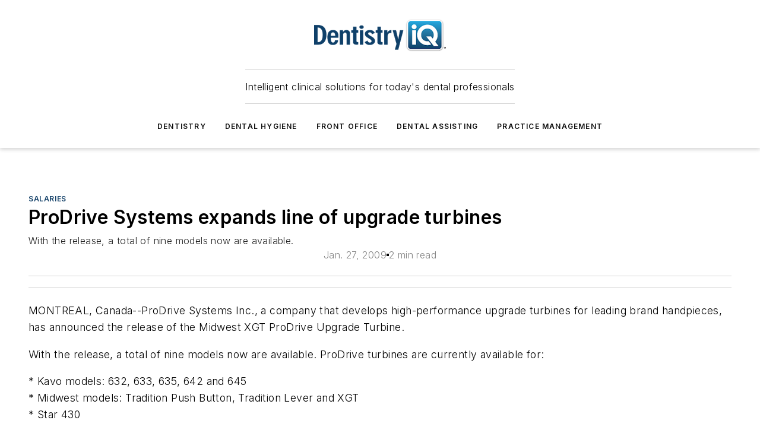

--- FILE ---
content_type: text/html;charset=utf-8
request_url: https://www.dentistryiq.com/dental-hygiene/salaries/article/16370741/prodrive-systems-expands-line-of-upgrade-turbines
body_size: 63963
content:
<!DOCTYPE html><html  lang="en"><head><meta charset="utf-8"><meta name="viewport" content="width=device-width, initial-scale=1, shrink-to-fit=no"><script type="text/javascript" src="/ruxitagentjs_ICA7NVfqrux_10327251022105625.js" data-dtconfig="rid=RID_1354754966|rpid=-2132092280|domain=dentistryiq.com|reportUrl=/rb_bf25051xng|app=ea7c4b59f27d43eb|cuc=ll64881i|owasp=1|mel=100000|expw=1|featureHash=ICA7NVfqrux|dpvc=1|lastModification=1765214479370|tp=500,50,0|rdnt=1|uxrgce=1|srbbv=2|agentUri=/ruxitagentjs_ICA7NVfqrux_10327251022105625.js"></script><script type="importmap">{"imports":{"#entry":"/_nuxt/CxR92tmI.js"}}</script><title>ProDrive Systems expands line of upgrade turbines | Dentistry IQ</title><link href="https://fonts.gstatic.com" rel="preconnect"><link href="https://cdn.cookielaw.org" rel="preconnect"><link href="https://aerilon.graphql.aspire-ebm.com" rel="preconnect"><style type="text/css">
            :root {
              --spacing-unit: 6px;
--spacing: 48px;
--color-line: #CDCDCD;
--color-primary-main: #134068;
--color-primary-container: #1a568c;
--color-on-primary-container: #0a2339;
--color-secondary-main: #2796c7;
--color-secondary-container: #E4F1F7;
--color-on-secondary-container: #0a2632;
--color-black: #0d0d0d;
--color-white: #ffffff;
--color-grey: #b2c3ce;
--color-light-grey: #e0e0e0;
--primary-font-family: Inter;
--site-max-width: 1300px;
            }
          </style><style>@media (max-width:760px){.mobile-hidden{display:none!important}}.admin-layout a{color:#3867a6}.admin-layout .vs__dropdown-toggle{background:#fff;border:1px solid #9da4b0}.ebm-layout{overflow-anchor:none;width:100%}</style><style>@media (max-width:760px){.mobile-hidden[data-v-45fa8452]{display:none!important}}.admin-layout a[data-v-45fa8452]{color:#3867a6}.admin-layout .vs__dropdown-toggle[data-v-45fa8452]{background:#fff;border:1px solid #9da4b0}.ebm-page[data-v-45fa8452]{display:flex;flex-direction:column;font-family:Arial}.ebm-page .hasToolbar[data-v-45fa8452]{max-width:calc(100% - 49px)}.ebm-page__layout[data-v-45fa8452]{z-index:2}.ebm-page__layout[data-v-45fa8452],.ebm-page__page[data-v-45fa8452]{flex:1;pointer-events:none;position:relative}.ebm-page__page[data-v-45fa8452]{display:flex;flex-direction:column;z-index:1}.ebm-page__main[data-v-45fa8452]{flex:1;margin:auto;width:100%}.ebm-page__content[data-v-45fa8452]{padding:0;pointer-events:all}@media (min-width:600px){.ebm-page__content[data-v-45fa8452]{padding:"0 10px"}}.ebm-page__reskin-background[data-v-45fa8452]{background-position:top;background-repeat:no-repeat;background-size:cover;height:100%;left:0;overflow:hidden;position:fixed;top:0;width:100%;z-index:0}.ebm-page__reskin-ad[data-v-45fa8452]{padding:1.5rem 0;position:relative;text-align:center;z-index:1}.ebm-page__siteskin-ad[data-v-45fa8452]{margin-top:24px;pointer-events:all;position:fixed;transition:all 125ms;z-index:100}.ebm-page__siteskin-ad__left[data-v-45fa8452]{right:50%}@media (max-width:1636px){.ebm-page__siteskin-ad__left[data-v-45fa8452]{display:none}}.ebm-page__siteskin-ad__right[data-v-45fa8452]{left:50%}@media (max-width:1636px){.ebm-page__siteskin-ad__right[data-v-45fa8452]{display:none}}.ebm-page .ebm-page__primary[data-v-45fa8452]{margin-top:0}.ebm-page .page-content-wrapper[data-v-45fa8452]{margin:auto;width:100%}.ebm-page .load-more[data-v-45fa8452]{padding:10px 0;pointer-events:all;text-align:center;width:100%}.ebm-page .load-more[data-v-45fa8452]>*{margin:auto;padding:0 5px}.ebm-page .load-more .label[data-v-45fa8452]{display:flex;flex-direction:row}.ebm-page .load-more .label[data-v-45fa8452]>*{margin:0 5px}.ebm-page .footer[data-v-45fa8452]{position:relative}.ebm-page .ebm-page__primary[data-v-45fa8452]{margin-top:calc(var(--spacing)/2)}.ebm-page .ebm-page__content[data-v-45fa8452]{display:flex;flex-direction:column;gap:var(--spacing);margin:0!important}.ebm-page .ebm-page__content[data-v-45fa8452]>*{position:relative}.ebm-page .ebm-page__content[data-v-45fa8452]>:after{background-color:var(--color-line);bottom:auto;bottom:calc(var(--spacing)*-.5*1);content:"";height:1px;left:0;position:absolute;right:0}.ebm-page .ebm-page__content[data-v-45fa8452]>:last-child:after{display:none}.ebm-page .page-content-wrapper[data-v-45fa8452]{display:flex;flex-direction:column;gap:var(--spacing);max-width:var(--site-max-width);padding:0 calc(var(--spacing)/2)}@media (min-width:800px){.ebm-page .page-content-wrapper[data-v-45fa8452]{padding:0 var(--spacing)}}.ebm-page .page-content-wrapper[data-v-45fa8452]>*{position:relative}.ebm-page .page-content-wrapper[data-v-45fa8452]>:after{background-color:var(--color-line);bottom:auto;bottom:calc(var(--spacing)*-.5*1);content:"";height:1px;left:0;position:absolute;right:0}.ebm-page .page-content-wrapper[data-v-45fa8452]>:last-child:after{display:none}.ebm-page .load-more[data-v-45fa8452]{padding:0}.ebm-page .secondary-pages .page-content-wrapper[data-v-45fa8452],.ebm-page.full-width .page-content-wrapper[data-v-45fa8452]{max-width:100%!important;padding:0!important}.ebm-page .secondary-pages .ebm-page__primary[data-v-45fa8452],.ebm-page.full-width .ebm-page__primary[data-v-45fa8452]{margin-top:0!important}@media print{.ebm-page__page[data-v-45fa8452]{display:block}}</style><style>@media (max-width:760px){.mobile-hidden[data-v-06639cce]{display:none!important}}.admin-layout a[data-v-06639cce]{color:#3867a6}.admin-layout .vs__dropdown-toggle[data-v-06639cce]{background:#fff;border:1px solid #9da4b0}#header-leaderboard-ad[data-v-06639cce]{align-items:center;display:flex;justify-content:center;padding:1rem}</style><style>html{scroll-padding-top:calc(var(--header-height) + 16px)}</style><style>@media (max-width:760px){.mobile-hidden[data-v-b96d99b2]{display:none!important}}.admin-layout a[data-v-b96d99b2]{color:#3867a6}.admin-layout .vs__dropdown-toggle[data-v-b96d99b2]{background:#fff;border:1px solid #9da4b0}header[data-v-b96d99b2]{bottom:0;margin:auto;position:sticky;top:0;transition:top .5s cubic-bezier(.645,.045,.355,1);z-index:50}header .reskin-ad[data-v-b96d99b2]{padding:1.5rem 0;text-align:center}.navbar[data-v-b96d99b2]{background-color:#fff;box-shadow:0 3px 6px #00000029;left:0;opacity:1;padding-bottom:2rem;padding-top:2rem;right:0}.navbar .content[data-v-b96d99b2]{margin:auto;max-width:var(--site-max-width);padding:0 calc(var(--spacing)/2)}@media (min-width:800px){.navbar .content[data-v-b96d99b2]{padding:0 var(--spacing)}}.top-navbar[data-v-b96d99b2]{align-items:center;display:flex;justify-content:space-between}@media (max-width:900px){.logo[data-v-b96d99b2]{flex-grow:1}.logo img[data-v-b96d99b2]{max-width:180px}}@media (max-width:450px){.logo img[data-v-b96d99b2]{max-width:140px}}@media (max-width:370px){.logo img[data-v-b96d99b2]{max-width:120px}}@media (max-width:350px){.logo img[data-v-b96d99b2]{max-width:100px}}.bottom-navbar[data-v-b96d99b2]{max-height:100px;overflow:visible;transition:all .15s cubic-bezier(.86,0,.07,1)}.bottom-navbar.hidden[data-v-b96d99b2]{max-height:0;overflow:hidden;transform:scale(0)}.actions[data-v-b96d99b2]{align-items:center;-moz-column-gap:.5rem;column-gap:.5rem;display:flex;flex-basis:0;flex-grow:1}@media (max-width:900px){.actions[data-v-b96d99b2]{flex-basis:auto;flex-grow:0}}.actions.left[data-v-b96d99b2]{justify-content:left}.actions.right[data-v-b96d99b2]{-moz-column-gap:0;column-gap:0;justify-content:right}.actions .login-container[data-v-b96d99b2]{display:flex;gap:16px}@media (max-width:900px){.actions .login-container[data-v-b96d99b2]{gap:8px}}@media (max-width:450px){.actions .login-container[data-v-b96d99b2]{gap:4px}}@media (max-width:900px){.search-icon[data-v-b96d99b2]{display:none}}.cta[data-v-b96d99b2]{border-bottom:1px solid var(--color-line);border-top:1px solid var(--color-line);margin:1.5rem auto auto;width:-moz-fit-content;width:fit-content}@media (max-width:900px){.cta[data-v-b96d99b2]{display:none}}.sub-menu[data-v-b96d99b2]{align-items:center;display:flex;justify-content:center;list-style:none;margin-top:1.5rem;padding:0;white-space:nowrap}@media (max-width:1000px){.sub-menu[data-v-b96d99b2]{display:none}}.sub-menu-item[data-v-b96d99b2]{margin-left:1rem;margin-right:1rem}.menu-item[data-v-b96d99b2],.sub-menu-link[data-v-b96d99b2]{color:var(--color-black);font-size:.75rem;font-weight:600;letter-spacing:.1em;text-transform:uppercase}.popover-menu[data-v-b96d99b2]{align-items:flex-start;background-color:#fff;box-shadow:0 3px 6px #00000029;display:flex;flex-direction:column;justify-content:left;padding:1.5rem;text-align:left;width:200px}.popover-menu .menu-item[data-v-b96d99b2]{align-items:center;display:flex;margin-bottom:1rem}.popover-menu .menu-item .icon[data-v-b96d99b2]{margin-right:1rem}</style><style>@media (max-width:760px){.mobile-hidden{display:none!important}}.admin-layout a{color:#3867a6}.admin-layout .vs__dropdown-toggle{background:#fff;border:1px solid #9da4b0}.ebm-icon{cursor:pointer}.ebm-icon .tooltip-wrapper{display:block}.ebm-icon.disabled{cursor:not-allowed}.ebm-icon.arrowUp{margin-top:3px}.ebm-icon.arrowDown{margin-top:-5px;transform:rotate(180deg)}.ebm-icon.loading{animation-duration:2s;animation-iteration-count:infinite;animation-name:spin;animation-timing-function:linear}.ebm-icon.label{align-items:center;display:flex;flex-direction:column;font-size:.8em;justify-content:center;padding:0 5px}@keyframes spin{0%{transform:rotate(0)}to{transform:rotate(1turn)}}.ebm-icon .icon,.ebm-icon svg{display:block}</style><style>@media (max-width:760px){.mobile-hidden{display:none!important}}.admin-layout a{color:#3867a6}.admin-layout .vs__dropdown-toggle{background:#fff;border:1px solid #9da4b0}.ebm-mega-menu{background-color:var(--color-black);color:#fff;container-type:inline-size;display:none;height:100%;left:0;opacity:0;overflow:auto;position:fixed;text-align:center;top:0;transition-behavior:allow-discrete;transition-duration:.3s;transition-property:overlay display opacity;width:100%}.ebm-mega-menu.cms-user-logged-in{left:49px;width:calc(100% - 49px)}.ebm-mega-menu.open{display:block;opacity:1}@starting-style{.ebm-mega-menu.open{opacity:0}}@container (max-width: 750px){.ebm-mega-menu .mega-menu-header{display:flex}}.ebm-mega-menu .mega-menu-header .icon{margin-left:30px;margin-top:40px;width:24px}.ebm-mega-menu .mega-menu-header .logo{height:35px;max-width:100%}@container (min-width: 750px){.ebm-mega-menu .mega-menu-header .logo{height:50px;margin-bottom:30px}}@container (max-width: 750px){.ebm-mega-menu .mega-menu-header .logo{margin-top:20px}.ebm-mega-menu .mega-menu-header .logo img{height:auto;margin-left:5px;max-width:140px}}.ebm-mega-menu .mega-menu-container{margin:auto}@container (min-width: 750px){.ebm-mega-menu .mega-menu-container{max-width:850px;width:100%}}.ebm-mega-menu .mega-menu-container .search-field{padding-bottom:50px}@container (max-width: 900px){.ebm-mega-menu .mega-menu-container .search-field{margin-left:calc(var(--spacing)/2);margin-right:calc(var(--spacing)/2)}}.ebm-mega-menu .mega-menu-container .nav-links{display:grid;gap:calc(var(--spacing)/2);grid-template-columns:1fr;position:relative}.ebm-mega-menu .mega-menu-container .nav-links:after{background-color:var(--color-line);bottom:auto;bottom:calc(var(--spacing)*-.5*1);content:"";height:1px;left:0;position:absolute;right:0}.ebm-mega-menu .mega-menu-container .nav-links:last-child:after{display:none}@container (max-width: 900px){.ebm-mega-menu .mega-menu-container .nav-links{margin-left:calc(var(--spacing)/2);margin-right:calc(var(--spacing)/2)}}@container (min-width: 750px){.ebm-mega-menu .mega-menu-container .nav-links{gap:calc(var(--spacing)*2);grid-template-columns:1fr 1fr 1fr;padding-bottom:var(--spacing)}}.ebm-mega-menu .mega-menu-container .nav-links .section{display:flex;flex-direction:column;font-weight:400;list-style:none;text-align:center}@container (max-width: 750px){.ebm-mega-menu .mega-menu-container .nav-links .section{gap:5px;padding-top:30px;position:relative}.ebm-mega-menu .mega-menu-container .nav-links .section:after{background-color:var(--color-line);bottom:auto;bottom:calc(var(--spacing)*-.5*1);content:"";height:1px;left:0;position:absolute;right:0}.ebm-mega-menu .mega-menu-container .nav-links .section:last-child:after{display:none}.ebm-mega-menu .mega-menu-container .nav-links .section:first-child{padding-top:15px}}@container (min-width: 750px){.ebm-mega-menu .mega-menu-container .nav-links .section{border-bottom:none;font-size:1.25rem;gap:16px;position:relative;text-align:left}.ebm-mega-menu .mega-menu-container .nav-links .section:after{background-color:var(--color-line);bottom:0;content:"";height:100%;left:auto;position:absolute;right:calc(var(--spacing)*-.5*2);top:0;width:1px}.ebm-mega-menu .mega-menu-container .nav-links .section:last-child:after{display:none}}.ebm-mega-menu .mega-menu-container .nav-links .section a{color:#fff}.ebm-mega-menu .mega-menu-container .nav-links .section .title{font-size:.75rem;font-weight:400;text-transform:uppercase}.ebm-mega-menu .mega-menu-container .affiliate-links{display:flex;justify-content:center;margin-top:var(--spacing);padding:calc(var(--spacing)*.5);position:relative}.ebm-mega-menu .mega-menu-container .affiliate-links:after{background-color:var(--color-line);bottom:auto;bottom:calc(var(--spacing)*-.5*1);content:"";height:1px;left:0;position:absolute;right:0}.ebm-mega-menu .mega-menu-container .affiliate-links:last-child:after{display:none}.ebm-mega-menu .mega-menu-container .affiliate-links .ebm-affiliated-brands-direction{flex-direction:column;gap:calc(var(--spacing)*.5)}.ebm-mega-menu .mega-menu-container .social-links{align-items:center;display:flex;flex-direction:column;font-size:.75rem;justify-content:center;margin-top:var(--spacing);padding:calc(var(--spacing)*.5);text-transform:uppercase}.ebm-mega-menu .mega-menu-container .social-links .socials{gap:16px;margin:16px 16px 24px}</style><style>@media (max-width:760px){.mobile-hidden{display:none!important}}.admin-layout a{color:#3867a6}.admin-layout .vs__dropdown-toggle{background:#fff;border:1px solid #9da4b0}.ebm-search-field{container-type:inline-size;position:relative}.ebm-search-field .input{padding:10px 0;position:relative;width:100%}.ebm-search-field .input .icon{bottom:0;height:24px;margin:auto;position:absolute;right:.5rem;top:0}.ebm-search-field .input .clear-icon{bottom:0;height:24px;margin:auto;position:absolute;right:2.5rem;top:0}.ebm-search-field .input input{background-color:var(--c4e26338);border:1px solid var(--7798abdd);border-radius:5px;color:var(--0c12ecfc);font-size:1em;padding:1rem 8px 1rem 20px;width:100%}.ebm-search-field .sponsor-container{align-items:center;display:flex;font-size:.5rem;gap:5px;height:24px;margin:auto;position:absolute;right:10%;top:20%}@container (max-width: 750px){.ebm-search-field .sponsor-container{justify-content:flex-end;padding:10px 15px 0 0;position:static}}.ebm-search-field input[type=search]::-webkit-search-cancel-button,.ebm-search-field input[type=search]::-webkit-search-decoration{-webkit-appearance:none;appearance:none}</style><style>@media (max-width:760px){.mobile-hidden[data-v-3823c912]{display:none!important}}.admin-layout a[data-v-3823c912]{color:#3867a6}.admin-layout .vs__dropdown-toggle[data-v-3823c912]{background:#fff;border:1px solid #9da4b0}.ebm-affiliated-brands[data-v-3823c912]{display:flex;flex-direction:row;font-size:.75rem}.ebm-affiliated-brands__label[data-v-3823c912]{display:block;padding:0 calc(var(--spacing)/2)}.ebm-affiliated-brands__links[data-v-3823c912]{display:flex;flex-direction:row;flex-wrap:wrap;justify-content:center}.ebm-affiliated-brands__links>div[data-v-3823c912]{padding:0 calc(var(--spacing)/4)}.ebm-affiliated-brands__links>div a[data-v-3823c912]{color:var(--link-color);font-weight:600}</style><style>@media (max-width:760px){.mobile-hidden[data-v-8e92f456]{display:none!important}}.admin-layout a[data-v-8e92f456]{color:#3867a6}.admin-layout .vs__dropdown-toggle[data-v-8e92f456]{background:#fff;border:1px solid #9da4b0}.ebm-socials[data-v-8e92f456]{display:flex;flex-wrap:wrap}.ebm-socials__icon[data-v-8e92f456]{cursor:pointer;margin-right:7px;text-decoration:none}.ebm-socials .text[data-v-8e92f456]{height:0;overflow:hidden;text-indent:-9999px}</style><style>@media (max-width:760px){.mobile-hidden{display:none!important}}.admin-layout a{color:#3867a6}.admin-layout .vs__dropdown-toggle{background:#fff;border:1px solid #9da4b0}.ebm-ad-target__outer{display:flex;height:auto;justify-content:center;max-width:100%;width:100%}.ebm-ad-target__inner{align-items:center;display:flex}.ebm-ad-target img{max-width:100%}.ebm-ad-target iframe{box-shadow:0 .125rem .25rem #00000013}</style><style>@media (max-width:760px){.mobile-hidden[data-v-4c12f864]{display:none!important}}.admin-layout a[data-v-4c12f864]{color:#3867a6}.admin-layout .vs__dropdown-toggle[data-v-4c12f864]{background:#fff;border:1px solid #9da4b0}#sticky-bottom-ad[data-v-4c12f864]{align-items:center;background:#000000bf;display:flex;justify-content:center;left:0;padding:8px;position:fixed;right:0;z-index:999}#sticky-bottom-ad .close-button[data-v-4c12f864]{background:none;border:0;color:#fff;cursor:pointer;font-weight:900;margin:8px;position:absolute;right:0;top:0}.slide-up-enter[data-v-4c12f864],.slide-up-leave-to[data-v-4c12f864]{opacity:0;transform:translateY(200px)}.slide-up-enter-active[data-v-4c12f864]{transition:all .25s ease-out}.slide-up-leave-active[data-v-4c12f864]{transition:all .25s ease-in}</style><style>@media (max-width:760px){.mobile-hidden[data-v-0622f0e1]{display:none!important}}.admin-layout a[data-v-0622f0e1]{color:#3867a6}.admin-layout .vs__dropdown-toggle[data-v-0622f0e1]{background:#fff;border:1px solid #9da4b0}.grid[data-v-0622f0e1]{container-type:inline-size;margin:auto}.grid .grid-row[data-v-0622f0e1]{position:relative}.grid .grid-row[data-v-0622f0e1]:after{background-color:var(--color-line);bottom:auto;bottom:calc(var(--spacing)*-.5*1);content:"";height:1px;left:0;position:absolute;right:0}.grid .grid-row.hide-bottom-border[data-v-0622f0e1]:after,.grid .grid-row[data-v-0622f0e1]:last-child:after{display:none}@container (width >= 750px){.grid .grid-row.mobile-only[data-v-0622f0e1]{display:none}}@container (width < 750px){.grid .grid-row.exclude-mobile[data-v-0622f0e1]{display:none}}</style><style>@media (max-width:760px){.mobile-hidden[data-v-840eddae]{display:none!important}}.admin-layout a[data-v-840eddae]{color:#3867a6}.admin-layout .vs__dropdown-toggle[data-v-840eddae]{background:#fff;border:1px solid #9da4b0}.web-row[data-v-840eddae]{container-type:inline-size}.web-row .row[data-v-840eddae]{--col-size:calc(50% - var(--spacing)*1/2);display:grid;padding-bottom:0ver;padding-top:0;width:100%}@media (min-width:750px){.web-row .row[data-v-840eddae]{padding-left:0;padding-right:0}}@media (min-width:500px){.web-row .row.restricted[data-v-840eddae]{margin:auto;max-width:66%}}.web-row .row .column-wrapper[data-v-840eddae]{display:flex;order:0;width:100%}.web-row .row.largest_first.layout1_2 .column-wrapper[data-v-840eddae]:nth-child(2),.web-row .row.largest_first.layout1_2_1 .column-wrapper[data-v-840eddae]:nth-child(2),.web-row .row.largest_first.layout1_3 .column-wrapper[data-v-840eddae]:nth-child(2){order:-1}@container (min-width: 750px){.web-row .row.layout1_1[data-v-840eddae]{display:grid;grid-template-columns:minmax(0,1fr) minmax(0,1fr)}.web-row .row.layout1_1 .column-wrapper[data-v-840eddae]{position:relative}.web-row .row.layout1_1 .column-wrapper[data-v-840eddae]:after{background-color:var(--color-line);bottom:0;content:"";height:100%;left:auto;position:absolute;right:calc(var(--spacing)*-.5*1);top:0;width:1px}.web-row .row.layout1_1 .column-wrapper[data-v-840eddae]:last-child:after{display:none}.web-row .row.layout1_2[data-v-840eddae]{display:grid;grid-template-columns:minmax(0,var(--col-size)) minmax(0,var(--col-size))}.web-row .row.layout1_2 .column-wrapper[data-v-840eddae]{position:relative}.web-row .row.layout1_2 .column-wrapper[data-v-840eddae]:after{background-color:var(--color-line);bottom:0;content:"";height:100%;left:auto;position:absolute;right:calc(var(--spacing)*-.5*1);top:0;width:1px}.web-row .row.layout1_2 .column-wrapper[data-v-840eddae]:last-child:after{display:none}.web-row .row.layout1_2 .column-wrapper[data-v-840eddae]:nth-child(2){order:0!important}}@container (min-width: 1050px){.web-row .row.layout1_2[data-v-840eddae]{--col-size:calc(33.33333% - var(--spacing)*2/3);grid-template-columns:var(--col-size) calc(var(--col-size)*2 + var(--spacing))}}@container (min-width: 750px){.web-row .row.layout2_1[data-v-840eddae]{display:grid;grid-template-columns:minmax(0,var(--col-size)) minmax(0,var(--col-size))}.web-row .row.layout2_1 .column-wrapper[data-v-840eddae]{position:relative}.web-row .row.layout2_1 .column-wrapper[data-v-840eddae]:after{background-color:var(--color-line);bottom:0;content:"";height:100%;left:auto;position:absolute;right:calc(var(--spacing)*-.5*1);top:0;width:1px}.web-row .row.layout2_1 .column-wrapper[data-v-840eddae]:last-child:after{display:none}}@container (min-width: 1050px){.web-row .row.layout2_1[data-v-840eddae]{--col-size:calc(33.33333% - var(--spacing)*2/3);grid-template-columns:calc(var(--col-size)*2 + var(--spacing)) var(--col-size)}}@container (min-width: 1100px){.web-row .row.layout1_1_1[data-v-840eddae]{--col-size:calc(33.33333% - var(--spacing)*2/3);display:grid;grid-template-columns:minmax(0,var(--col-size)) minmax(0,var(--col-size)) minmax(0,var(--col-size))}.web-row .row.layout1_1_1 .column-wrapper[data-v-840eddae]{position:relative}.web-row .row.layout1_1_1 .column-wrapper[data-v-840eddae]:after{background-color:var(--color-line);bottom:0;content:"";height:100%;left:auto;position:absolute;right:calc(var(--spacing)*-.5*1);top:0;width:1px}.web-row .row.layout1_1_1 .column-wrapper[data-v-840eddae]:last-child:after{display:none}}</style><style>@media (max-width:760px){.mobile-hidden{display:none!important}}.admin-layout a{color:#3867a6}.admin-layout .vs__dropdown-toggle{background:#fff;border:1px solid #9da4b0}.web-grid-title{align-items:center;container-type:inline-size;font-family:var(--primary-font-family);margin-bottom:calc(var(--spacing)/2);max-width:100%;width:100%}.web-grid-title .title{display:flex;flex:1 0 auto;font-size:1.9rem;font-weight:600;gap:var(--spacing-unit);letter-spacing:-.01em;line-height:40px;max-width:100%;overflow:hidden;text-overflow:ellipsis}.web-grid-title .title .grid-title-image-icon{height:23px;margin-top:8px}.web-grid-title.has-link .title{max-width:calc(100% - 100px)}.web-grid-title .divider{background-color:var(--color-line);height:1px;width:100%}.web-grid-title .view-more{color:var(--color-primary-main);cursor:primary;flex:0 1 auto;font-size:.75rem;font-weight:600;letter-spacing:.05em;line-height:18px;text-transform:uppercase;white-space:nowrap}@container (max-width: 500px){.web-grid-title .view-more{display:none}}.web-grid-title.primary{display:flex;gap:5px}.web-grid-title.primary .topbar,.web-grid-title.secondary .divider,.web-grid-title.secondary .view-more{display:none}.web-grid-title.secondary .topbar{background-color:var(--color-primary-main);height:8px;margin-bottom:calc(var(--spacing)/3);width:80px}</style><style>@media (max-width:760px){.mobile-hidden[data-v-2e2a3563]{display:none!important}}.admin-layout a[data-v-2e2a3563]{color:#3867a6}.admin-layout .vs__dropdown-toggle[data-v-2e2a3563]{background:#fff;border:1px solid #9da4b0}.column[data-v-2e2a3563]{align-items:stretch;display:flex;flex-wrap:wrap;height:100%;position:relative}.column[data-v-2e2a3563],.column .standard-blocks[data-v-2e2a3563],.column .sticky-blocks[data-v-2e2a3563]{width:100%}.column.block-align-center[data-v-2e2a3563]{align-items:center;justify-content:center}.column.block-align-top[data-v-2e2a3563]{align-items:top;flex-direction:column}.column.block-align-sticky[data-v-2e2a3563]{align-items:start;display:block;justify-content:center}.column.block-align-equalize[data-v-2e2a3563]{align-items:stretch}.column .sticky-blocks.has-standard[data-v-2e2a3563]{margin-top:var(--spacing)}.column .block-wrapper[data-v-2e2a3563]{max-width:100%;position:relative}.column .block-wrapper[data-v-2e2a3563]:after{background-color:var(--color-line);bottom:auto;bottom:calc(var(--spacing)*-.5*1);content:"";height:1px;left:0;position:absolute;right:0}.column .block-wrapper.hide-bottom-border[data-v-2e2a3563]:after,.column .block-wrapper[data-v-2e2a3563]:last-child:after,.column .standard-blocks:not(.has-sticky) .block-wrapper[data-v-2e2a3563]:last-child:after,.column .sticky-blocks .block-wrapper[data-v-2e2a3563]:last-child:after{display:none}@media print{.column[data-v-2e2a3563]{height:auto}}</style><style>@media (max-width:760px){.mobile-hidden[data-v-a4efc542]{display:none!important}}.admin-layout a[data-v-a4efc542]{color:#3867a6}.admin-layout .vs__dropdown-toggle[data-v-a4efc542]{background:#fff;border:1px solid #9da4b0}.block[data-v-a4efc542]{display:flex;flex-direction:column;overflow:visible;width:100%}.block .block-title[data-v-a4efc542]{margin-bottom:calc(var(--spacing)/2)}.block .above-cta[data-v-a4efc542]{height:100%}.block .title[data-v-a4efc542]{font-size:1rem;line-height:1rem;text-transform:uppercase}.block .title a[data-v-a4efc542]{color:inherit;text-decoration:none}.block .title a[data-v-a4efc542]:hover{text-decoration:underline}.block .title template[data-v-a4efc542]{display:inline-block}.block .content[data-v-a4efc542]{display:flex;width:100%}.block .cta[data-v-a4efc542]{align-items:center;display:flex;flex-direction:column;font-size:1rem;gap:calc(var(--spacing)/2);justify-content:space-between}@container (width > 500px){.block .cta[data-v-a4efc542]{flex-direction:row}}</style><style>@media (max-width:760px){.mobile-hidden[data-v-3dec0756]{display:none!important}}.admin-layout a[data-v-3dec0756]{color:#3867a6}.admin-layout .vs__dropdown-toggle[data-v-3dec0756]{background:#fff;border:1px solid #9da4b0}.ebm-button-wrapper[data-v-3dec0756]{display:inline-block}.ebm-button-wrapper .ebm-button[data-v-3dec0756]{border:1px solid;border-radius:.1rem;cursor:pointer;display:block;font-weight:600;outline:none;text-transform:uppercase;width:100%}.ebm-button-wrapper .ebm-button .content[data-v-3dec0756]{align-items:center;display:flex;gap:var(--spacing-unit);justify-content:center}.ebm-button-wrapper .ebm-button .content.icon-right[data-v-3dec0756]{flex-direction:row-reverse}.ebm-button-wrapper .ebm-button[data-v-3dec0756]:focus,.ebm-button-wrapper .ebm-button[data-v-3dec0756]:hover{box-shadow:0 0 .1rem #3e5d8580;filter:contrast(125%)}.ebm-button-wrapper .ebm-button[data-v-3dec0756]:active{box-shadow:0 0 .3rem #1c417280}.ebm-button-wrapper .ebm-button[data-v-3dec0756]:active:after{height:200px;width:200px}.ebm-button-wrapper .ebm-button--small[data-v-3dec0756]{font-size:.75rem;padding:.2rem .4rem}.ebm-button-wrapper .ebm-button--medium[data-v-3dec0756]{font-size:.75rem;padding:.3rem .6rem}.ebm-button-wrapper .ebm-button--large[data-v-3dec0756]{font-size:.75rem;line-height:1.25rem;padding:.5rem 1rem}@media (max-width:450px){.ebm-button-wrapper .ebm-button--large[data-v-3dec0756]{padding:.5rem}}.ebm-button-wrapper .ebm-button--fullWidth[data-v-3dec0756]{font-size:1.15rem;margin:0 auto;padding:.5rem 1rem;width:100%}.ebm-button-wrapper.primary .ebm-button[data-v-3dec0756],.ebm-button-wrapper.solid .ebm-button[data-v-3dec0756]{background-color:var(--button-accent-color);border-color:var(--button-accent-color);color:var(--button-text-color)}.ebm-button-wrapper.primary .ebm-button[data-v-3dec0756]:hover,.ebm-button-wrapper.solid .ebm-button[data-v-3dec0756]:hover{text-decoration:underline}.ebm-button-wrapper.hollow .ebm-button[data-v-3dec0756]{background-color:transparent;background-color:#fff;border:1px solid var(--button-accent-color);color:var(--button-accent-color)}.ebm-button-wrapper.hollow .ebm-button[data-v-3dec0756]:hover{text-decoration:underline}.ebm-button-wrapper.borderless .ebm-button[data-v-3dec0756]{background-color:transparent;border-color:transparent;color:var(--button-accent-color)}.ebm-button-wrapper.borderless .ebm-button[data-v-3dec0756]:hover{background-color:var(--button-accent-color);color:#fff;text-decoration:underline}.ebm-button-wrapper .ebm-button[data-v-3dec0756]{transition:all .15s ease-in-out}</style><style>@media (max-width:760px){.mobile-hidden{display:none!important}}.admin-layout a{color:#3867a6}.admin-layout .vs__dropdown-toggle{background:#fff;border:1px solid #9da4b0}.web-footer-new{display:flex;font-size:1rem;font-weight:400;justify-content:center;padding-bottom:calc(var(--spacing)/2);pointer-events:all;width:100%}.web-footer-new a{color:var(--link-color)}.web-footer-new .container{display:flex;justify-content:center;width:100%}.web-footer-new .container .container-wrapper{display:flex;flex-direction:column;gap:var(--spacing);width:100%}@media (min-width:800px){.web-footer-new .container{flex-direction:row}}.web-footer-new .container .row{position:relative;width:100%}.web-footer-new .container .row:after{background-color:var(--color-line);bottom:auto;bottom:calc(var(--spacing)*-.5*1);content:"";height:1px;left:0;position:absolute;right:0}.web-footer-new .container .row:last-child:after{display:none}.web-footer-new .container .row.full-width{justify-items:center}.web-footer-new .container .column-wrapper{display:grid;gap:var(--spacing);grid-template-columns:1fr}.web-footer-new .container .column-wrapper.full-width{max-width:var(--site-max-width)!important;padding:0 calc(var(--spacing)*1.5);width:100%}.web-footer-new .container .column-wrapper .col{align-items:center;display:flex;flex-direction:column;gap:calc(var(--spacing)/4);justify-content:center;margin:0 auto;max-width:80%;position:relative;text-align:center}.web-footer-new .container .column-wrapper .col:after{background-color:var(--color-line);bottom:auto;bottom:calc(var(--spacing)*-.5*1);content:"";height:1px;left:0;position:absolute;right:0}.web-footer-new .container .column-wrapper .col:last-child:after{display:none}.web-footer-new .container .column-wrapper .col.valign-middle{align-self:center}@media (min-width:800px){.web-footer-new .container .column-wrapper{align-items:start;gap:var(--spacing)}.web-footer-new .container .column-wrapper.cols1_1_1{grid-template-columns:1fr 1fr 1fr}.web-footer-new .container .column-wrapper.cols1_1{grid-template-columns:1fr 1fr}.web-footer-new .container .column-wrapper .col{align-items:start;max-width:100%;position:relative;text-align:left}.web-footer-new .container .column-wrapper .col:after{background-color:var(--color-line);bottom:0;content:"";height:100%;left:auto;position:absolute;right:calc(var(--spacing)*-.5*1);top:0;width:1px}.web-footer-new .container .column-wrapper .col:last-child:after{display:none}}.web-footer-new .corporatelogo{align-self:center;filter:brightness(0);height:auto;margin-right:var(--spacing-unit);width:100px}.web-footer-new .menu-copyright{align-items:center;display:flex;flex-direction:column;gap:calc(var(--spacing)/2)}.web-footer-new .menu-copyright.full-width{max-width:var(--site-max-width);padding:0 calc(var(--spacing)*1.5);width:100%}.web-footer-new .menu-copyright .links{display:flex;font-size:.75rem;gap:calc(var(--spacing)/4);list-style:none;margin:0;padding:0}.web-footer-new .menu-copyright .copyright{display:flex;flex-direction:row;flex-wrap:wrap;font-size:.8em;justify-content:center}@media (min-width:800px){.web-footer-new .menu-copyright{flex-direction:row;justify-content:space-between}}.web-footer-new .blocktitle{color:#000;font-size:1.1rem;font-weight:600;width:100%}.web-footer-new .web-affiliated-brands-direction{flex-direction:column}@media (min-width:800px){.web-footer-new .web-affiliated-brands-direction{flex-direction:row}}</style><style>@media (max-width:760px){.mobile-hidden{display:none!important}}.admin-layout a{color:#3867a6}.admin-layout .vs__dropdown-toggle{background:#fff;border:1px solid #9da4b0}.ebm-web-subscribe-wrapper{display:flex;flex-direction:column;height:100%;overflow:auto}.ebm-web-subscribe-content{height:100%;overflow:auto;padding:calc(var(--spacing)*.5) var(--spacing)}@container (max-width: 750px){.ebm-web-subscribe-content{padding-bottom:100%}}.ebm-web-subscribe-content .web-subscribe-header .web-subscribe-title{align-items:center;display:flex;gap:var(--spacing);justify-content:space-between;line-height:normal}.ebm-web-subscribe-content .web-subscribe-header .web-subscribe-title .close-button{align-items:center;cursor:pointer;display:flex;font-size:.75rem;font-weight:600;text-transform:uppercase}.ebm-web-subscribe-content .web-subscribe-header .web-subscribe-subtext{padding-bottom:var(--spacing)}.ebm-web-subscribe-content .web-subscribe-header .newsletter-items{display:grid;gap:10px;grid-template-columns:1fr 1fr}@container (max-width: 750px){.ebm-web-subscribe-content .web-subscribe-header .newsletter-items{grid-template-columns:1fr}}.ebm-web-subscribe-content .web-subscribe-header .newsletter-items .newsletter-item{border:1px solid var(--color-line);display:flex;flex-direction:row;flex-direction:column;gap:1rem;padding:1rem}.ebm-web-subscribe-content .web-subscribe-header .newsletter-items .newsletter-item .newsletter-title{display:flex;font-size:1.25rem;font-weight:600;justify-content:space-between;letter-spacing:-.01em;line-height:25px}.ebm-web-subscribe-content .web-subscribe-header .newsletter-items .newsletter-item .newsletter-description{font-size:1rem;font-weight:400;letter-spacing:.0125em;line-height:24px}.web-subscribe-footer{background-color:#fff;box-shadow:0 4px 16px #00000040;width:100%}.web-subscribe-footer .subscribe-footer-wrapper{padding:var(--spacing)!important}.web-subscribe-footer .subscribe-footer-wrapper .user-info-container{align-items:center;display:flex;justify-content:space-between;padding-bottom:calc(var(--spacing)*.5)}.web-subscribe-footer .subscribe-footer-wrapper .user-info-container .nl-user-info{align-items:center;display:flex;gap:10px}.web-subscribe-footer .subscribe-footer-wrapper .subscribe-login-container .nl-selected{font-size:1.25rem;font-weight:600;margin-bottom:10px}.web-subscribe-footer .subscribe-footer-wrapper .subscribe-login-container .form-fields-setup{display:flex;gap:calc(var(--spacing)*.125);padding-top:calc(var(--spacing)*.5)}@container (max-width: 1050px){.web-subscribe-footer .subscribe-footer-wrapper .subscribe-login-container .form-fields-setup{display:block}}.web-subscribe-footer .subscribe-footer-wrapper .subscribe-login-container .form-fields-setup .web-form-fields{z-index:100}.web-subscribe-footer .subscribe-footer-wrapper .subscribe-login-container .form-fields-setup .web-form-fields .field-label{font-size:.75rem}.web-subscribe-footer .subscribe-footer-wrapper .subscribe-login-container .form-fields-setup .form{display:flex;gap:calc(var(--spacing)*.125)}@container (max-width: 750px){.web-subscribe-footer .subscribe-footer-wrapper .subscribe-login-container .form-fields-setup .form{flex-direction:column;padding-bottom:calc(var(--spacing)*.5)}}.web-subscribe-footer .subscribe-footer-wrapper .subscribe-login-container .form-fields-setup .form .vs__dropdown-menu{max-height:8rem}@container (max-width: 750px){.web-subscribe-footer .subscribe-footer-wrapper .subscribe-login-container .form-fields-setup .form .vs__dropdown-menu{max-height:4rem}}.web-subscribe-footer .subscribe-footer-wrapper .subscribe-login-container .form-fields-setup .subscribe-button{margin-top:calc(var(--spacing)*.5);width:20%}@container (max-width: 1050px){.web-subscribe-footer .subscribe-footer-wrapper .subscribe-login-container .form-fields-setup .subscribe-button{width:100%}}.web-subscribe-footer .subscribe-footer-wrapper .subscribe-login-container .form-fields-setup .subscribe-button .ebm-button{height:3rem}.web-subscribe-footer .subscribe-footer-wrapper .subscribe-login-container .compliance-field{font-size:.75rem;line-height:18px;z-index:-1}.web-subscribe-footer .subscribe-footer-wrapper a{color:#000;text-decoration:underline}.web-subscribe-footer .subscribe-footer-wrapper .subscribe-consent{font-size:.75rem;letter-spacing:.025em;line-height:18px;padding:5px 0}.web-subscribe-footer .subscribe-footer-wrapper .account-check{padding-top:calc(var(--spacing)*.25)}</style><style>@media (max-width:760px){.mobile-hidden{display:none!important}}.admin-layout a{color:#3867a6}.admin-layout .vs__dropdown-toggle{background:#fff;border:1px solid #9da4b0}.ebm-web-pane{container-type:inline-size;height:100%;pointer-events:all;position:fixed;right:0;top:0;width:100%;z-index:100}.ebm-web-pane.hidden{pointer-events:none}.ebm-web-pane.hidden .web-pane-mask{opacity:0}.ebm-web-pane.hidden .contents{max-width:0}.ebm-web-pane .web-pane-mask{background-color:#000;display:table;height:100%;opacity:.8;padding:16px;transition:all .3s ease;width:100%}.ebm-web-pane .contents{background-color:#fff;bottom:0;max-width:1072px;position:absolute;right:0;top:0;transition:all .3s ease;width:100%}.ebm-web-pane .contents.cms-user-logged-in{width:calc(100% - 49px)}.ebm-web-pane .contents .close-icon{cursor:pointer;display:flex;justify-content:flex-end;margin:10px}</style><style>@media (max-width:760px){.mobile-hidden{display:none!important}}.admin-layout a{color:#3867a6}.admin-layout .vs__dropdown-toggle{background:#fff;border:1px solid #9da4b0}.gam-slot-builder{min-width:300px;width:100%}.gam-slot-builder iframe{max-width:100%;overflow:hidden}</style><style>@media (max-width:760px){.mobile-hidden{display:none!important}}.admin-layout a{color:#3867a6}.admin-layout .vs__dropdown-toggle{background:#fff;border:1px solid #9da4b0}.web-content-title-new{display:flex;flex-direction:column;gap:calc(var(--spacing));width:100%}.web-content-title-new>*{position:relative}.web-content-title-new>:after{background-color:var(--color-line);bottom:auto;bottom:calc(var(--spacing)*-.5*1);content:"";height:1px;left:0;position:absolute;right:0}.web-content-title-new>:last-child:after{display:none}.web-content-title-new .above-line{container-type:inline-size;display:flex;flex-direction:column;gap:calc(var(--spacing)/2)}.web-content-title-new .above-line .section-wrapper{display:flex;gap:calc(var(--spacing)/4)}.web-content-title-new .above-line .section-wrapper.center{margin-left:auto;margin-right:auto}.web-content-title-new .above-line .sponsored-label{color:var(--color-primary-main);font-size:.75rem;font-weight:600;letter-spacing:.05rem;text-transform:uppercase}.web-content-title-new .above-line .section{font-size:.75rem;font-weight:600;letter-spacing:.05em;text-transform:uppercase}.web-content-title-new .above-line .event-info{display:flex;flex-direction:column;font-size:.9rem;gap:calc(var(--spacing)/2)}.web-content-title-new .above-line .event-info .column{display:flex;flex-direction:column;font-size:.9rem;gap:calc(var(--spacing)/4);width:100%}.web-content-title-new .above-line .event-info .column .content{display:flex;gap:calc(var(--spacing)/4)}.web-content-title-new .above-line .event-info .column label{flex:0 0 80px;font-weight:600}.web-content-title-new .above-line .event-info>*{position:relative}.web-content-title-new .above-line .event-info>:after{background-color:var(--color-line);bottom:0;content:"";height:100%;left:auto;position:absolute;right:calc(var(--spacing)*-.5*1);top:0;width:1px}.web-content-title-new .above-line .event-info>:last-child:after{display:none}@container (min-width: 600px){.web-content-title-new .above-line .event-info{align-items:center;flex-direction:row;gap:calc(var(--spacing))}.web-content-title-new .above-line .event-info>*{position:relative}.web-content-title-new .above-line .event-info>:after{background-color:var(--color-line);bottom:0;content:"";height:100%;left:auto;position:absolute;right:calc(var(--spacing)*-.5*1);top:0;width:1px}.web-content-title-new .above-line .event-info>:last-child:after{display:none}.web-content-title-new .above-line .event-info .event-location{display:block}}.web-content-title-new .above-line .title-text{font-size:2rem;line-height:1.2}@container (width > 500px){.web-content-title-new .above-line .title-text{font-size:2.75rem}}.web-content-title-new .above-line .author-row{align-items:center;display:flex;flex-direction:column;gap:calc(var(--spacing)/3);justify-content:center}.web-content-title-new .above-line .author-row .all-authors{display:flex;gap:calc(var(--spacing)/3)}.web-content-title-new .above-line .author-row .date-read-time{align-items:center;display:flex;gap:calc(var(--spacing)/3)}.web-content-title-new .above-line .author-row .dot{align-items:center;grid-area:dot}.web-content-title-new .above-line .author-row .dot:after{background-color:#000;content:"";display:block;height:4px;width:4px}.web-content-title-new .above-line .author-row .dot.first{display:none}.web-content-title-new .above-line .author-row .date{grid-area:date}.web-content-title-new .above-line .author-row .read-time{grid-area:read-time}.web-content-title-new .above-line .author-row .date,.web-content-title-new .above-line .author-row .duration,.web-content-title-new .above-line .author-row .read-time{color:#000;opacity:.5}@container (width > 500px){.web-content-title-new .above-line .author-row{flex-direction:row}.web-content-title-new .above-line .author-row .dot.first{display:block}}@container (width > 700px){.web-content-title-new .above-line .author-row{justify-content:flex-start}}.web-content-title-new .above-line .teaser-text{color:#222;font-size:16px;padding-top:8px}@container (width > 500px){.web-content-title-new .above-line .teaser-text{font-size:17px}}@container (width > 700px){.web-content-title-new .above-line .teaser-text{font-size:18px}}@container (width > 1000px){.web-content-title-new .above-line .teaser-text{font-size:19px}}.web-content-title-new .above-line .podcast-series{align-items:center;color:var(--color-primary-main);display:flex;font-size:.85rem;font-weight:500;gap:6px;text-transform:uppercase}.web-content-title-new .below-line{align-items:center;display:flex;justify-content:space-between;width:100%}.web-content-title-new .below-line .print-favorite{display:flex;gap:calc(var(--spacing)/3);justify-content:flex-end}.web-content-title-new .image-wrapper{flex:1 0 auto;width:100%}.web-content-title-new .comment-count{align-items:center;cursor:pointer;display:flex;padding-left:8px}.web-content-title-new .comment-count .viafoura{align-items:center;background-color:transparent!important;display:flex;font-size:16px;font-weight:inherit;padding-left:4px}.web-content-title-new .event-location p{margin:0}.web-content-title-new .highlights h2{margin-bottom:24px}.web-content-title-new .highlights .text{font-size:18px}.web-content-title-new .highlights .text li{margin-bottom:16px}.web-content-title-new .highlights .text li:last-child{margin-bottom:0}.web-content-title-new .author-contributor,.web-content-title-new .company-link{color:#000;display:flex;flex-wrap:wrap}.web-content-title-new .author-contributor a,.web-content-title-new .company-link a{color:inherit!important;font-size:1rem;text-decoration:underline}.web-content-title-new .author-contributor .author{display:flex}.web-content-title-new.center{text-align:center}.web-content-title-new.center .breadcrumb{display:flex;justify-content:center}.web-content-title-new.center .author-row{justify-content:center}</style><style>@media (max-width:760px){.mobile-hidden[data-v-e69042fe]{display:none!important}}.admin-layout a[data-v-e69042fe]{color:#3867a6}.admin-layout .vs__dropdown-toggle[data-v-e69042fe]{background:#fff;border:1px solid #9da4b0}.ebm-share-list[data-v-e69042fe]{display:flex;gap:calc(var(--spacing)/3);list-style:none;overflow:hidden;padding:0;transition:.3s;width:100%}.ebm-share-list li[data-v-e69042fe]{margin:0;padding:0}.ebm-share-item[data-v-e69042fe]{border-radius:4px;cursor:pointer;margin:2px}</style><style>@media (max-width:760px){.mobile-hidden{display:none!important}}.admin-layout a{color:#3867a6}.admin-layout .vs__dropdown-toggle{background:#fff;border:1px solid #9da4b0}.body-block{flex:"1";max-width:100%;width:100%}.body-block .body-content{display:flex;flex-direction:column;gap:calc(var(--spacing)/2);width:100%}.body-block .gate{background:var(--color-secondary-container);border:1px solid var(--color-line);padding:calc(var(--spacing)/2)}.body-block .below-body{border-top:1px solid var(--color-line)}.body-block .below-body .contributors{display:flex;gap:4px;padding-top:calc(var(--spacing)/4)}.body-block .below-body .contributors .contributor{display:flex}.body-block .below-body .ai-attribution{font-size:14px;padding-top:calc(var(--spacing)/4)}.body-block .podcast-player{background-color:var(--color-secondary-container);border:1px solid var(--color-line);border-radius:4px;margin-left:auto!important;margin-right:auto!important;text-align:center;width:100%}.body-block .podcast-player iframe{border:0;width:100%}.body-block .podcast-player .buttons{display:flex;justify-content:center}</style><style>@media (max-width:760px){.mobile-hidden{display:none!important}}.admin-layout a{color:#3867a6}.admin-layout .vs__dropdown-toggle{background:#fff;border:1px solid #9da4b0}.web-body-blocks{--margin:calc(var(--spacing)/2);display:flex;flex-direction:column;gap:15px;max-width:100%;width:100%}.web-body-blocks a{text-decoration:underline}.web-body-blocks .block{container-type:inline-size;font-family:var(--secondary-font);max-width:100%;width:100%}.web-body-blocks .block a{color:var(--link-color)}.web-body-blocks .block .block-title{margin-bottom:calc(var(--spacing)/2)}.web-body-blocks .text{color:inherit;letter-spacing:inherit;margin:auto;max-width:100%}.web-body-blocks img{max-width:100%}.web-body-blocks .iframe{border:0;margin-left:auto!important;margin-right:auto!important;width:100%}.web-body-blocks .facebook .embed,.web-body-blocks .instagram .embed,.web-body-blocks .twitter .embed{max-width:500px}.web-body-blocks .bc-reco-wrapper{padding:calc(var(--spacing)/2)}.web-body-blocks .bc-reco-wrapper .bc-heading{border-bottom:1px solid var(--color-grey);margin-top:0;padding-bottom:calc(var(--spacing)/2);padding-top:0}.web-body-blocks .embed{margin:auto;width:100%}@container (width > 550px){.web-body-blocks .embed.above,.web-body-blocks .embed.below,.web-body-blocks .embed.center,.web-body-blocks .embed.left,.web-body-blocks .embed.right{max-width:calc(50% - var(--margin))}.web-body-blocks .embed.above.small,.web-body-blocks .embed.below.small,.web-body-blocks .embed.center.small,.web-body-blocks .embed.left.small,.web-body-blocks .embed.right.small{max-width:calc(33% - var(--margin))}.web-body-blocks .embed.above.large,.web-body-blocks .embed.below.large,.web-body-blocks .embed.center.large,.web-body-blocks .embed.left.large,.web-body-blocks .embed.right.large{max-width:calc(66% - var(--margin))}.web-body-blocks .embed.above{margin-bottom:var(--margin)}.web-body-blocks .embed.below{margin-top:var(--margin)}.web-body-blocks .embed.left{float:left;margin-right:var(--margin)}.web-body-blocks .embed.right{float:right;margin-left:var(--margin)}}.web-body-blocks .embed.center{clear:both}.web-body-blocks .embed.native{max-width:auto;width:auto}.web-body-blocks .embed.fullWidth{max-width:100%;width:100%}.web-body-blocks .video{margin-top:15px}</style><style>@media (max-width:760px){.mobile-hidden{display:none!important}}.admin-layout a{color:#3867a6}.admin-layout .vs__dropdown-toggle{background:#fff;border:1px solid #9da4b0}.web-html{letter-spacing:inherit;margin:auto;max-width:100%}.web-html .html p:first-child{margin-top:0}.web-html h1,.web-html h2,.web-html h3,.web-html h4,.web-html h5,.web-html h6{margin:revert}.web-html .embedded-image{max-width:40%;width:100%}.web-html .embedded-image img{width:100%}.web-html .left{margin:0 auto 0 0}.web-html .left-wrap{clear:both;float:left;margin:0 1rem 1rem 0}.web-html .right{margin:0 0 0 auto}.web-html .right-wrap{clear:both;float:right;margin:0 0 1rem 1rem}.web-html pre{background-color:#f5f5f5d9;font-family:Courier New,Courier,monospace;padding:4px 8px}.web-html .preview-overlay{background:linear-gradient(180deg,#fff0,#fff);height:125px;margin-bottom:-25px;margin-top:-125px;position:relative;width:100%}.web-html blockquote{background-color:#f8f9fa;border-left:8px solid #dee2e6;line-height:1.5;overflow:hidden;padding:1.5rem}.web-html .pullquote{color:#7c7b7b;float:right;font-size:1.3em;margin:6px 0 6px 12px;max-width:50%;padding:12px 0 12px 12px;position:relative;width:50%}.web-html p:last-of-type{margin-bottom:0}.web-html a{cursor:pointer}</style><style>@media (max-width:760px){.mobile-hidden{display:none!important}}.admin-layout a{color:#3867a6}.admin-layout .vs__dropdown-toggle{background:#fff;border:1px solid #9da4b0}.ebm-ad__embed{clear:both}.ebm-ad__embed>div{border-bottom:1px solid #e0e0e0!important;border-top:1px solid #e0e0e0!important;display:block!important;height:inherit!important;padding:5px 0;text-align:center;width:inherit!important;z-index:1}.ebm-ad__embed>div:before{color:#aaa;content:"ADVERTISEMENT";display:block;font:400 10px/10px Arial,Helvetica,sans-serif}.ebm-ad__embed img{max-width:100%}.ebm-ad__embed iframe{box-shadow:0 .125rem .25rem #00000013;margin:3px 0 10px}</style><style>@media (max-width:760px){.mobile-hidden{display:none!important}}.admin-layout a{color:#3867a6}.admin-layout .vs__dropdown-toggle{background:#fff;border:1px solid #9da4b0}.ebm-web-content-body-sidebars{background-color:var(--color-secondary-container)}.ebm-web-content-body-sidebars .sidebar{border:1px solid var(--color-line);line-height:1.5;padding:20px}.ebm-web-content-body-sidebars .sidebar p:first-child{margin-top:0}.ebm-web-content-body-sidebars .sidebar p:last-child{margin-bottom:0}.ebm-web-content-body-sidebars .sidebar .above{padding-bottom:10px}.ebm-web-content-body-sidebars .sidebar .below{padding-top:10px}</style><style>@media (max-width:760px){.mobile-hidden{display:none!important}}.admin-layout a{color:#3867a6}.admin-layout .vs__dropdown-toggle{background:#fff;border:1px solid #9da4b0}.ebm-web-subscribe{width:100%}.ebm-web-subscribe .web-subscribe-content{align-items:center;display:flex;justify-content:space-between}@container (max-width: 750px){.ebm-web-subscribe .web-subscribe-content{flex-direction:column;text-align:center}}.ebm-web-subscribe .web-subscribe-content .web-subscribe-header{font-size:2rem;font-weight:600;line-height:40px;padding:calc(var(--spacing)*.25);width:80%}@container (max-width: 750px){.ebm-web-subscribe .web-subscribe-content .web-subscribe-header{font-size:1.5rem;padding-top:0}}.ebm-web-subscribe .web-subscribe-content .web-subscribe-header .web-subscribe-subtext{display:flex;font-size:1rem;font-weight:400;padding-top:calc(var(--spacing)*.25)}</style><style>@media (max-width:760px){.mobile-hidden{display:none!important}}.admin-layout a{color:#3867a6}.admin-layout .vs__dropdown-toggle{background:#fff;border:1px solid #9da4b0}.blueconic-recommendations{width:100%}</style><style>@media (max-width:760px){.mobile-hidden{display:none!important}}.admin-layout a{color:#3867a6}.admin-layout .vs__dropdown-toggle{background:#fff;border:1px solid #9da4b0}.blueconic-recommendations{container-type:inline-size}.blueconic-recommendations .featured{border:1px solid var(--color-line);width:100%}.blueconic-recommendations .featured .left,.blueconic-recommendations .featured .right{flex:1 0 50%;padding:calc(var(--spacing)/2)}.blueconic-recommendations .featured .left *,.blueconic-recommendations .featured .right *{color:var(--color-black)}.blueconic-recommendations .featured .left .link:hover,.blueconic-recommendations .featured .right .link:hover{text-decoration:none}.blueconic-recommendations .featured .left{align-items:center;background-color:var(--color-primary-container);display:flex}.blueconic-recommendations .featured .left h2{font-size:1.25rem;font-weight:600}.blueconic-recommendations .featured .right{background-color:var(--color-secondary-container);display:flex;flex-direction:column;gap:calc(var(--spacing)/4)}.blueconic-recommendations .featured .right h2{font-size:1rem}.blueconic-recommendations .featured .right .link{display:flex;font-weight:400;gap:8px}@container (width > 600px){.blueconic-recommendations .featured .left h2{font-size:2rem;line-height:40px}}@container (width > 1000px){.blueconic-recommendations .featured{display:flex}}</style><style>@media (max-width:760px){.mobile-hidden{display:none!important}}.admin-layout a{color:#3867a6}.admin-layout .vs__dropdown-toggle{background:#fff;border:1px solid #9da4b0}.content-list{container-type:inline-size;width:100%}.content-list,.content-list .item-row{align-items:start;display:grid;gap:var(--spacing);grid-template-columns:minmax(0,1fr)}.content-list .item-row{position:relative}.content-list .item-row:after{background-color:var(--color-line);bottom:auto;bottom:calc(var(--spacing)*-.5*1);content:"";height:1px;left:0;position:absolute;right:0}.content-list .item-row:last-child:after{display:none}.content-list .item-row .item{height:100%;position:relative}.content-list .item-row .item:after{background-color:var(--color-line);bottom:auto;bottom:calc(var(--spacing)*-.5*1);content:"";height:1px;left:0;position:absolute;right:0}.content-list .item-row .item:last-child:after{display:none}@container (min-width: 600px){.content-list.multi-col.columns-2 .item-row{grid-template-columns:minmax(0,1fr) minmax(0,1fr)}.content-list.multi-col.columns-2 .item-row .item{position:relative}.content-list.multi-col.columns-2 .item-row .item:after{background-color:var(--color-line);bottom:0;content:"";height:100%;left:auto;position:absolute;right:calc(var(--spacing)*-.5*1);top:0;width:1px}.content-list.multi-col.columns-2 .item-row .item:last-child:after{display:none}}@container (min-width: 750px){.content-list.multi-col.columns-3 .item-row{grid-template-columns:minmax(0,1fr) minmax(0,1fr) minmax(0,1fr)}.content-list.multi-col.columns-3 .item-row .item{position:relative}.content-list.multi-col.columns-3 .item-row .item:after{background-color:var(--color-line);bottom:0;content:"";height:100%;left:auto;position:absolute;right:calc(var(--spacing)*-.5*1);top:0;width:1px}.content-list.multi-col.columns-3 .item-row .item:last-child:after{display:none}}@container (min-width: 900px){.content-list.multi-col.columns-4 .item-row{grid-template-columns:minmax(0,1fr) minmax(0,1fr) minmax(0,1fr) minmax(0,1fr)}.content-list.multi-col.columns-4 .item-row .item{position:relative}.content-list.multi-col.columns-4 .item-row .item:after{background-color:var(--color-line);bottom:0;content:"";height:100%;left:auto;position:absolute;right:calc(var(--spacing)*-.5*1);top:0;width:1px}.content-list.multi-col.columns-4 .item-row .item:last-child:after{display:none}}</style><style>@media (max-width:760px){.mobile-hidden{display:none!important}}.admin-layout a{color:#3867a6}.admin-layout .vs__dropdown-toggle{background:#fff;border:1px solid #9da4b0}.content-item-new{container-type:inline-size;overflow-x:hidden;position:relative;width:100%}.content-item-new .mask{background-color:#00000080;height:100%;left:0;opacity:0;pointer-events:none;position:absolute;top:0;transition:.3s;width:100%;z-index:1}.content-item-new .mask .controls{display:flex;gap:2px;justify-content:flex-end;padding:3px;position:absolute;width:100%}.content-item-new .mask:last-child:after{display:none}.content-item-new.center{text-align:center}.content-item-new.center .section-and-label{justify-content:center}.content-item-new:hover .mask{opacity:1;pointer-events:auto}.content-item-new .image-wrapper{flex:1 0 auto;margin-bottom:calc(var(--spacing)/3);max-width:100%;position:relative}.content-item-new .section-and-label{color:var(--color-primary-main);display:flex;gap:var(--spacing-unit)}.content-item-new .section-and-label .labels,.content-item-new .section-and-label .section-name{color:inherit;display:block;font-family:var(--primary-font-family);font-size:.75rem;font-weight:600;letter-spacing:.05em;line-height:18px;text-decoration:none;text-transform:uppercase}.content-item-new .section-and-label .labels{color:var(--color-grey)}.content-item-new .section-and-label .lock{cursor:unset}.content-item-new.image-left .image-wrapper{margin-right:calc(var(--spacing)/3)}.content-item-new.image-right .image-wrapper{margin-left:calc(var(--spacing)/3)}.content-item-new .text-box{display:flex;flex:1 1 100%;flex-direction:column;gap:calc(var(--spacing)/6)}.content-item-new .text-box .teaser-text{font-family:var(--primary-font-family);font-size:1rem;line-height:24px}@container (min-width: 750px){.content-item-new .text-box{gap:calc(var(--spacing)/3)}}.content-item-new .date-wrapper{display:flex;width:100%}.content-item-new .date{display:flex;flex:1;font-size:.75rem;font-weight:400;gap:10px;letter-spacing:.05em;line-height:150%;opacity:.5}.content-item-new .date.company-link{font-weight:600;opacity:1}.content-item-new .date.right{justify-content:flex-end}.content-item-new .date.upcoming{color:#fff;font-size:.75rem;opacity:1;padding:4px 8px;text-transform:uppercase;white-space:nowrap}.content-item-new .podcast-series{align-items:center;color:var(--color-primary-main);display:flex;font-size:.75rem;font-weight:500;gap:6px;text-transform:uppercase}.content-item-new .byline-group p{margin:0}.content-item-new .title-wrapper{color:inherit!important;text-decoration:none}.content-item-new .title-wrapper:hover{text-decoration:underline}.content-item-new .title-wrapper .title-icon-wrapper{display:flex;gap:8px}.content-item-new .title-wrapper .title-text-wrapper{container-type:inline-size;display:-webkit-box;flex:1;margin:auto;overflow:hidden;text-overflow:ellipsis;-webkit-box-orient:vertical;line-height:normal}.content-item-new .title-wrapper .title-text-wrapper.clamp-headline{-webkit-line-clamp:3}.content-item-new .title-wrapper .title-text-wrapper .lock{float:left;margin:-1px 3px -5px 0}.content-item-new.scale-small .title-wrapper .title-icon-wrapper .icon{height:18px;margin:2px 0}.content-item-new.scale-small .title-wrapper .title-text-wrapper .title-text{font-size:1.25rem}.content-item-new.scale-small.image-left .image-wrapper,.content-item-new.scale-small.image-right .image-wrapper{width:175px}.content-item-new.scale-large .title-wrapper .title-icon-wrapper .icon{height:35px;margin:8px 0}.content-item-new.scale-large .title-wrapper .title-text-wrapper .title-text{font-size:2.75rem}@container (max-width: 500px){.content-item-new.scale-large .title-wrapper .title-text-wrapper .title-text{font-size:2rem}}.content-item-new.scale-large.image-left .image-wrapper,.content-item-new.scale-large.image-right .image-wrapper{width:45%}@container (max-width: 500px){.content-item-new.scale-large.image-left,.content-item-new.scale-large.image-right{display:block!important}.content-item-new.scale-large.image-left .image-wrapper,.content-item-new.scale-large.image-right .image-wrapper{width:100%}}</style><style>@media (max-width:760px){.mobile-hidden{display:none!important}}.admin-layout a{color:#3867a6}.admin-layout .vs__dropdown-toggle{background:#fff;border:1px solid #9da4b0}.web-image{max-width:100%;width:100%}.web-image .ebm-image-wrapper{margin:0;max-width:100%;position:relative;width:100%}.web-image .ebm-image-wrapper .ebm-image{display:block;max-width:100%;width:100%}.web-image .ebm-image-wrapper .ebm-image:not(.native) img{width:100%}.web-image .ebm-image-wrapper .ebm-image img{display:block;height:auto;margin:auto;max-width:100%}.web-image .ebm-image.video-type:after{background-image:url([data-uri]);background-size:contain;content:"";filter:brightness(0) invert(1) drop-shadow(2px 2px 2px rgba(0,0,0,.5));height:50px;left:50%;opacity:.6;position:absolute;top:50%;transform:translate(-50%,-50%);width:50px}.web-image .ebm-icon-wrapper{background-color:#0000004d;border-radius:4px;z-index:3}.web-image .ebm-icon{color:inherit;margin:1px 2px}.web-image .ebm-image-caption{font-size:.85rem;line-height:1.5;margin:auto}.web-image .ebm-image-caption p:first-child{margin-top:0}.web-image .ebm-image-caption p:last-child{margin-bottom:0}</style><style>@media (max-width:760px){.mobile-hidden{display:none!important}}.admin-layout a{color:#3867a6}.admin-layout .vs__dropdown-toggle{background:#fff;border:1px solid #9da4b0}.omeda-injection-block{width:100%}.omeda-injection-block .contents>*{container-type:inline-size;display:flex;flex-direction:column;gap:var(--spacing);gap:calc(var(--spacing)/3);position:relative;text-align:center;width:100%}.omeda-injection-block .contents>:after{background-color:var(--color-line);bottom:auto;bottom:calc(var(--spacing)*-.5*1);content:"";height:1px;left:0;position:absolute;right:0}.omeda-injection-block .contents>:last-child:after{display:none}.omeda-injection-block .contents>* .subheading{color:var(--color-primary-main);font-size:.9rem;text-align:center}.omeda-injection-block .contents>* .heading{font-size:1.5rem;text-align:center}.omeda-injection-block .contents>* img{display:block;height:auto;max-width:100%!important}.omeda-injection-block .contents>* .logo{margin:auto;max-width:60%!important}.omeda-injection-block .contents>* .divider{border-bottom:1px solid var(--color-line)}.omeda-injection-block .contents>* p{margin:0;padding:0}.omeda-injection-block .contents>* .button{align-items:center;background-color:var(--color-primary-main);color:#fff;display:flex;font-size:.75rem;font-weight:500;gap:var(--spacing-unit);justify-content:center;line-height:1.25rem;margin:auto;padding:calc(var(--spacing)/6) calc(var(--spacing)/3)!important;text-align:center;text-decoration:none;width:100%}.omeda-injection-block .contents>* .button:after{content:"";display:inline-block;height:18px;margin-bottom:3px;width:18px;--svg:url("data:image/svg+xml;charset=utf-8,%3Csvg xmlns='http://www.w3.org/2000/svg' viewBox='0 0 24 24'%3E%3Cpath d='M4 11v2h12l-5.5 5.5 1.42 1.42L19.84 12l-7.92-7.92L10.5 5.5 16 11z'/%3E%3C/svg%3E");background-color:currentColor;-webkit-mask-image:var(--svg);mask-image:var(--svg);-webkit-mask-repeat:no-repeat;mask-repeat:no-repeat;-webkit-mask-size:100% 100%;mask-size:100% 100%}@container (width > 350px){.omeda-injection-block .contents .button{max-width:350px}}</style><link rel="stylesheet" href="/_nuxt/entry.UoPTCAvg.css" crossorigin><link rel="stylesheet" href="/_nuxt/GamAdBlock.DkGqtxNn.css" crossorigin><link rel="stylesheet" href="/_nuxt/ContentTitleBlock.6SQSxxHq.css" crossorigin><link rel="stylesheet" href="/_nuxt/WebImage.CpjUaCi4.css" crossorigin><link rel="stylesheet" href="/_nuxt/WebPodcastSeriesSubscribeButtons.CG7XPMDl.css" crossorigin><link rel="stylesheet" href="/_nuxt/WebBodyBlocks.C06ghMXm.css" crossorigin><link rel="stylesheet" href="/_nuxt/WebMarketing.BvMSoKdz.css" crossorigin><link rel="stylesheet" href="/_nuxt/WebContentItemNew.DxtyT0Bm.css" crossorigin><link rel="stylesheet" href="/_nuxt/WebBlueConicRecommendations.DaGbiDEG.css" crossorigin><style>:where(.i-fa7-brands\:x-twitter){display:inline-block;width:1em;height:1em;background-color:currentColor;-webkit-mask-image:var(--svg);mask-image:var(--svg);-webkit-mask-repeat:no-repeat;mask-repeat:no-repeat;-webkit-mask-size:100% 100%;mask-size:100% 100%;--svg:url("data:image/svg+xml,%3Csvg xmlns='http://www.w3.org/2000/svg' viewBox='0 0 640 640' width='640' height='640'%3E%3Cpath fill='black' d='M453.2 112h70.6L369.6 288.2L551 528H409L297.7 382.6L170.5 528H99.8l164.9-188.5L90.8 112h145.6l100.5 132.9zm-24.8 373.8h39.1L215.1 152h-42z'/%3E%3C/svg%3E")}:where(.i-mdi\:arrow-right){display:inline-block;width:1em;height:1em;background-color:currentColor;-webkit-mask-image:var(--svg);mask-image:var(--svg);-webkit-mask-repeat:no-repeat;mask-repeat:no-repeat;-webkit-mask-size:100% 100%;mask-size:100% 100%;--svg:url("data:image/svg+xml,%3Csvg xmlns='http://www.w3.org/2000/svg' viewBox='0 0 24 24' width='24' height='24'%3E%3Cpath fill='black' d='M4 11v2h12l-5.5 5.5l1.42 1.42L19.84 12l-7.92-7.92L10.5 5.5L16 11z'/%3E%3C/svg%3E")}:where(.i-mdi\:close){display:inline-block;width:1em;height:1em;background-color:currentColor;-webkit-mask-image:var(--svg);mask-image:var(--svg);-webkit-mask-repeat:no-repeat;mask-repeat:no-repeat;-webkit-mask-size:100% 100%;mask-size:100% 100%;--svg:url("data:image/svg+xml,%3Csvg xmlns='http://www.w3.org/2000/svg' viewBox='0 0 24 24' width='24' height='24'%3E%3Cpath fill='black' d='M19 6.41L17.59 5L12 10.59L6.41 5L5 6.41L10.59 12L5 17.59L6.41 19L12 13.41L17.59 19L19 17.59L13.41 12z'/%3E%3C/svg%3E")}:where(.i-mdi\:email-outline){display:inline-block;width:1em;height:1em;background-color:currentColor;-webkit-mask-image:var(--svg);mask-image:var(--svg);-webkit-mask-repeat:no-repeat;mask-repeat:no-repeat;-webkit-mask-size:100% 100%;mask-size:100% 100%;--svg:url("data:image/svg+xml,%3Csvg xmlns='http://www.w3.org/2000/svg' viewBox='0 0 24 24' width='24' height='24'%3E%3Cpath fill='black' d='M22 6c0-1.1-.9-2-2-2H4c-1.1 0-2 .9-2 2v12c0 1.1.9 2 2 2h16c1.1 0 2-.9 2-2zm-2 0l-8 5l-8-5zm0 12H4V8l8 5l8-5z'/%3E%3C/svg%3E")}:where(.i-mdi\:facebook){display:inline-block;width:1em;height:1em;background-color:currentColor;-webkit-mask-image:var(--svg);mask-image:var(--svg);-webkit-mask-repeat:no-repeat;mask-repeat:no-repeat;-webkit-mask-size:100% 100%;mask-size:100% 100%;--svg:url("data:image/svg+xml,%3Csvg xmlns='http://www.w3.org/2000/svg' viewBox='0 0 24 24' width='24' height='24'%3E%3Cpath fill='black' d='M12 2.04c-5.5 0-10 4.49-10 10.02c0 5 3.66 9.15 8.44 9.9v-7H7.9v-2.9h2.54V9.85c0-2.51 1.49-3.89 3.78-3.89c1.09 0 2.23.19 2.23.19v2.47h-1.26c-1.24 0-1.63.77-1.63 1.56v1.88h2.78l-.45 2.9h-2.33v7a10 10 0 0 0 8.44-9.9c0-5.53-4.5-10.02-10-10.02'/%3E%3C/svg%3E")}:where(.i-mdi\:linkedin){display:inline-block;width:1em;height:1em;background-color:currentColor;-webkit-mask-image:var(--svg);mask-image:var(--svg);-webkit-mask-repeat:no-repeat;mask-repeat:no-repeat;-webkit-mask-size:100% 100%;mask-size:100% 100%;--svg:url("data:image/svg+xml,%3Csvg xmlns='http://www.w3.org/2000/svg' viewBox='0 0 24 24' width='24' height='24'%3E%3Cpath fill='black' d='M19 3a2 2 0 0 1 2 2v14a2 2 0 0 1-2 2H5a2 2 0 0 1-2-2V5a2 2 0 0 1 2-2zm-.5 15.5v-5.3a3.26 3.26 0 0 0-3.26-3.26c-.85 0-1.84.52-2.32 1.3v-1.11h-2.79v8.37h2.79v-4.93c0-.77.62-1.4 1.39-1.4a1.4 1.4 0 0 1 1.4 1.4v4.93zM6.88 8.56a1.68 1.68 0 0 0 1.68-1.68c0-.93-.75-1.69-1.68-1.69a1.69 1.69 0 0 0-1.69 1.69c0 .93.76 1.68 1.69 1.68m1.39 9.94v-8.37H5.5v8.37z'/%3E%3C/svg%3E")}:where(.i-mdi\:magnify){display:inline-block;width:1em;height:1em;background-color:currentColor;-webkit-mask-image:var(--svg);mask-image:var(--svg);-webkit-mask-repeat:no-repeat;mask-repeat:no-repeat;-webkit-mask-size:100% 100%;mask-size:100% 100%;--svg:url("data:image/svg+xml,%3Csvg xmlns='http://www.w3.org/2000/svg' viewBox='0 0 24 24' width='24' height='24'%3E%3Cpath fill='black' d='M9.5 3A6.5 6.5 0 0 1 16 9.5c0 1.61-.59 3.09-1.56 4.23l.27.27h.79l5 5l-1.5 1.5l-5-5v-.79l-.27-.27A6.52 6.52 0 0 1 9.5 16A6.5 6.5 0 0 1 3 9.5A6.5 6.5 0 0 1 9.5 3m0 2C7 5 5 7 5 9.5S7 14 9.5 14S14 12 14 9.5S12 5 9.5 5'/%3E%3C/svg%3E")}:where(.i-mdi\:menu){display:inline-block;width:1em;height:1em;background-color:currentColor;-webkit-mask-image:var(--svg);mask-image:var(--svg);-webkit-mask-repeat:no-repeat;mask-repeat:no-repeat;-webkit-mask-size:100% 100%;mask-size:100% 100%;--svg:url("data:image/svg+xml,%3Csvg xmlns='http://www.w3.org/2000/svg' viewBox='0 0 24 24' width='24' height='24'%3E%3Cpath fill='black' d='M3 6h18v2H3zm0 5h18v2H3zm0 5h18v2H3z'/%3E%3C/svg%3E")}:where(.i-mdi\:printer-outline){display:inline-block;width:1em;height:1em;background-color:currentColor;-webkit-mask-image:var(--svg);mask-image:var(--svg);-webkit-mask-repeat:no-repeat;mask-repeat:no-repeat;-webkit-mask-size:100% 100%;mask-size:100% 100%;--svg:url("data:image/svg+xml,%3Csvg xmlns='http://www.w3.org/2000/svg' viewBox='0 0 24 24' width='24' height='24'%3E%3Cpath fill='black' d='M19 8c1.66 0 3 1.34 3 3v6h-4v4H6v-4H2v-6c0-1.66 1.34-3 3-3h1V3h12v5zM8 5v3h8V5zm8 14v-4H8v4zm2-4h2v-4c0-.55-.45-1-1-1H5c-.55 0-1 .45-1 1v4h2v-2h12zm1-3.5c0 .55-.45 1-1 1s-1-.45-1-1s.45-1 1-1s1 .45 1 1'/%3E%3C/svg%3E")}:where(.i-mdi\:youtube){display:inline-block;width:1em;height:1em;background-color:currentColor;-webkit-mask-image:var(--svg);mask-image:var(--svg);-webkit-mask-repeat:no-repeat;mask-repeat:no-repeat;-webkit-mask-size:100% 100%;mask-size:100% 100%;--svg:url("data:image/svg+xml,%3Csvg xmlns='http://www.w3.org/2000/svg' viewBox='0 0 24 24' width='24' height='24'%3E%3Cpath fill='black' d='m10 15l5.19-3L10 9zm11.56-7.83c.13.47.22 1.1.28 1.9c.07.8.1 1.49.1 2.09L22 12c0 2.19-.16 3.8-.44 4.83c-.25.9-.83 1.48-1.73 1.73c-.47.13-1.33.22-2.65.28c-1.3.07-2.49.1-3.59.1L12 19c-4.19 0-6.8-.16-7.83-.44c-.9-.25-1.48-.83-1.73-1.73c-.13-.47-.22-1.1-.28-1.9c-.07-.8-.1-1.49-.1-2.09L2 12c0-2.19.16-3.8.44-4.83c.25-.9.83-1.48 1.73-1.73c.47-.13 1.33-.22 2.65-.28c1.3-.07 2.49-.1 3.59-.1L12 5c4.19 0 6.8.16 7.83.44c.9.25 1.48.83 1.73 1.73'/%3E%3C/svg%3E")}:where(.i-mingcute\:facebook-line){display:inline-block;width:1em;height:1em;background-color:currentColor;-webkit-mask-image:var(--svg);mask-image:var(--svg);-webkit-mask-repeat:no-repeat;mask-repeat:no-repeat;-webkit-mask-size:100% 100%;mask-size:100% 100%;--svg:url("data:image/svg+xml,%3Csvg xmlns='http://www.w3.org/2000/svg' viewBox='0 0 24 24' width='24' height='24'%3E%3Cg fill='none' fill-rule='evenodd'%3E%3Cpath d='m12.593 23.258l-.011.002l-.071.035l-.02.004l-.014-.004l-.071-.035q-.016-.005-.024.005l-.004.01l-.017.428l.005.02l.01.013l.104.074l.015.004l.012-.004l.104-.074l.012-.016l.004-.017l-.017-.427q-.004-.016-.017-.018m.265-.113l-.013.002l-.185.093l-.01.01l-.003.011l.018.43l.005.012l.008.007l.201.093q.019.005.029-.008l.004-.014l-.034-.614q-.005-.018-.02-.022m-.715.002a.02.02 0 0 0-.027.006l-.006.014l-.034.614q.001.018.017.024l.015-.002l.201-.093l.01-.008l.004-.011l.017-.43l-.003-.012l-.01-.01z'/%3E%3Cpath fill='black' d='M4 12a8 8 0 1 1 9 7.938V14h2a1 1 0 1 0 0-2h-2v-2a1 1 0 0 1 1-1h.5a1 1 0 1 0 0-2H14a3 3 0 0 0-3 3v2H9a1 1 0 1 0 0 2h2v5.938A8 8 0 0 1 4 12m8 10c5.523 0 10-4.477 10-10S17.523 2 12 2S2 6.477 2 12s4.477 10 10 10'/%3E%3C/g%3E%3C/svg%3E")}:where(.i-mingcute\:linkedin-line){display:inline-block;width:1em;height:1em;background-color:currentColor;-webkit-mask-image:var(--svg);mask-image:var(--svg);-webkit-mask-repeat:no-repeat;mask-repeat:no-repeat;-webkit-mask-size:100% 100%;mask-size:100% 100%;--svg:url("data:image/svg+xml,%3Csvg xmlns='http://www.w3.org/2000/svg' viewBox='0 0 24 24' width='24' height='24'%3E%3Cg fill='none'%3E%3Cpath d='m12.593 23.258l-.011.002l-.071.035l-.02.004l-.014-.004l-.071-.035q-.016-.005-.024.005l-.004.01l-.017.428l.005.02l.01.013l.104.074l.015.004l.012-.004l.104-.074l.012-.016l.004-.017l-.017-.427q-.004-.016-.017-.018m.265-.113l-.013.002l-.185.093l-.01.01l-.003.011l.018.43l.005.012l.008.007l.201.093q.019.005.029-.008l.004-.014l-.034-.614q-.005-.018-.02-.022m-.715.002a.02.02 0 0 0-.027.006l-.006.014l-.034.614q.001.018.017.024l.015-.002l.201-.093l.01-.008l.004-.011l.017-.43l-.003-.012l-.01-.01z'/%3E%3Cpath fill='black' d='M18 3a3 3 0 0 1 3 3v12a3 3 0 0 1-3 3H6a3 3 0 0 1-3-3V6a3 3 0 0 1 3-3zm0 2H6a1 1 0 0 0-1 1v12a1 1 0 0 0 1 1h12a1 1 0 0 0 1-1V6a1 1 0 0 0-1-1M8 10a1 1 0 0 1 .993.883L9 11v5a1 1 0 0 1-1.993.117L7 16v-5a1 1 0 0 1 1-1m3-1a1 1 0 0 1 .984.821a6 6 0 0 1 .623-.313c.667-.285 1.666-.442 2.568-.159c.473.15.948.43 1.3.907c.315.425.485.942.519 1.523L17 12v4a1 1 0 0 1-1.993.117L15 16v-4c0-.33-.08-.484-.132-.555a.55.55 0 0 0-.293-.188c-.348-.11-.849-.052-1.182.09c-.5.214-.958.55-1.27.861L12 12.34V16a1 1 0 0 1-1.993.117L10 16v-6a1 1 0 0 1 1-1M8 7a1 1 0 1 1 0 2a1 1 0 0 1 0-2'/%3E%3C/g%3E%3C/svg%3E")}:where(.i-mingcute\:reddit-line){display:inline-block;width:1em;height:1em;background-color:currentColor;-webkit-mask-image:var(--svg);mask-image:var(--svg);-webkit-mask-repeat:no-repeat;mask-repeat:no-repeat;-webkit-mask-size:100% 100%;mask-size:100% 100%;--svg:url("data:image/svg+xml,%3Csvg xmlns='http://www.w3.org/2000/svg' viewBox='0 0 24 24' width='24' height='24'%3E%3Cg fill='none'%3E%3Cpath d='m12.593 23.258l-.011.002l-.071.035l-.02.004l-.014-.004l-.071-.035q-.016-.005-.024.005l-.004.01l-.017.428l.005.02l.01.013l.104.074l.015.004l.012-.004l.104-.074l.012-.016l.004-.017l-.017-.427q-.004-.016-.017-.018m.265-.113l-.013.002l-.185.093l-.01.01l-.003.011l.018.43l.005.012l.008.007l.201.093q.019.005.029-.008l.004-.014l-.034-.614q-.005-.018-.02-.022m-.715.002a.02.02 0 0 0-.027.006l-.006.014l-.034.614q.001.018.017.024l.015-.002l.201-.093l.01-.008l.004-.011l.017-.43l-.003-.012l-.01-.01z'/%3E%3Cpath fill='black' d='M12 2c5.523 0 10 4.477 10 10s-4.477 10-10 10S2 17.523 2 12S6.477 2 12 2m0 2a8 8 0 1 0 0 16a8 8 0 0 0 0-16m3 2a1 1 0 1 1-.948 1.32l-1.132-.226l-.276 1.931c1.315.104 2.524.523 3.465 1.18q.288.204.547.44a1.5 1.5 0 0 1 1.34 2.684L18 13.5c0 1.382-.802 2.532-1.891 3.294C15.017 17.56 13.561 18 12 18s-3.017-.441-4.109-1.206C6.801 16.032 6 14.882 6 13.5l.004-.17a1.5 1.5 0 0 1 1.34-2.685q.258-.236.547-.44c1.007-.704 2.323-1.134 3.746-1.197l.368-2.579a.5.5 0 0 1 .593-.42l1.65.33A1 1 0 0 1 15 6m-3 5c-1.2 0-2.245.342-2.962.844C8.318 12.35 8 12.95 8 13.5s.318 1.151 1.038 1.656c.717.502 1.761.844 2.962.844c1.2 0 2.245-.342 2.962-.844C15.682 14.65 16 14.05 16 13.5s-.318-1.151-1.038-1.656C14.245 11.342 13.201 11 12 11m-2 1a1 1 0 1 1 0 2a1 1 0 0 1 0-2m4 0a1 1 0 1 1 0 2a1 1 0 0 1 0-2'/%3E%3C/g%3E%3C/svg%3E")}:where(.i-mingcute\:social-x-line){display:inline-block;width:1em;height:1em;background-color:currentColor;-webkit-mask-image:var(--svg);mask-image:var(--svg);-webkit-mask-repeat:no-repeat;mask-repeat:no-repeat;-webkit-mask-size:100% 100%;mask-size:100% 100%;--svg:url("data:image/svg+xml,%3Csvg xmlns='http://www.w3.org/2000/svg' viewBox='0 0 24 24' width='24' height='24'%3E%3Cg fill='none' fill-rule='evenodd'%3E%3Cpath d='m12.594 23.258l-.012.002l-.071.035l-.02.004l-.014-.004l-.071-.036q-.016-.004-.024.006l-.004.01l-.017.428l.005.02l.01.013l.104.074l.015.004l.012-.004l.104-.074l.012-.016l.004-.017l-.017-.427q-.004-.016-.016-.018m.264-.113l-.014.002l-.184.093l-.01.01l-.003.011l.018.43l.005.012l.008.008l.201.092q.019.005.029-.008l.004-.014l-.034-.614q-.005-.019-.02-.022m-.715.002a.02.02 0 0 0-.027.006l-.006.014l-.034.614q.001.018.017.024l.015-.002l.201-.093l.01-.008l.003-.011l.018-.43l-.003-.012l-.01-.01z'/%3E%3Cpath fill='black' d='M19.753 4.659a1 1 0 0 0-1.506-1.317l-5.11 5.84L8.8 3.4A1 1 0 0 0 8 3H4a1 1 0 0 0-.8 1.6l6.437 8.582l-5.39 6.16a1 1 0 0 0 1.506 1.317l5.11-5.841L15.2 20.6a1 1 0 0 0 .8.4h4a1 1 0 0 0 .8-1.6l-6.437-8.582l5.39-6.16ZM16.5 19L6 5h1.5L18 19z'/%3E%3C/g%3E%3C/svg%3E")}</style><link rel="modulepreload" as="script" crossorigin href="/_nuxt/CxR92tmI.js"><link rel="modulepreload" as="script" crossorigin href="/_nuxt/default-BNvapCl7.mjs"><link rel="modulepreload" as="script" crossorigin href="/_nuxt/ContentPage-BDP664DB.mjs"><link rel="modulepreload" as="script" crossorigin href="/_nuxt/GamAdBlock-CeOXjs4y.mjs"><link rel="modulepreload" as="script" crossorigin href="/_nuxt/ContentTitleBlock-BEALcBF-.mjs"><link rel="modulepreload" as="script" crossorigin href="/_nuxt/WebShareLink-Du6TPPz5.mjs"><link rel="modulepreload" as="script" crossorigin href="/_nuxt/useShareLink-C1mdFT8N.mjs"><link rel="modulepreload" as="script" crossorigin href="/_nuxt/interval-BzLCLO6P.mjs"><link rel="modulepreload" as="script" crossorigin href="/_nuxt/WebFavoriteContentToggle-elaPMm_9.mjs"><link rel="modulepreload" as="script" crossorigin href="/_nuxt/WebImage-BbIiImQK.mjs"><link rel="modulepreload" as="script" crossorigin href="/_nuxt/ContentBodyBlock-ByHF_RiL.mjs"><link rel="modulepreload" as="script" crossorigin href="/_nuxt/WebPodcastSeriesSubscribeButtons-DUA5C2MI.mjs"><link rel="modulepreload" as="script" crossorigin href="/_nuxt/WebBodyBlocks-DpO2q2lf.mjs"><link rel="modulepreload" as="script" crossorigin href="/_nuxt/WebMarketing-BAzP5sMb.mjs"><link rel="modulepreload" as="script" crossorigin href="/_nuxt/WebHTML-CM0-_R82.mjs"><link rel="modulepreload" as="script" crossorigin href="/_nuxt/index-DcDNaRrb.mjs"><link rel="modulepreload" as="script" crossorigin href="/_nuxt/WebContentListNew-Vjwji0-K.mjs"><link rel="modulepreload" as="script" crossorigin href="/_nuxt/WebContentItemNew-DrqNRj2T.mjs"><link rel="modulepreload" as="script" crossorigin href="/_nuxt/useImageUrl-1XbeiwSF.mjs"><link rel="modulepreload" as="script" crossorigin href="/_nuxt/WebSubscribeNew-BfP_E6BN.mjs"><link rel="modulepreload" as="script" crossorigin href="/_nuxt/WebBlueConicRecommendations-kqcEgNaL.mjs"><link rel="modulepreload" as="script" crossorigin href="/_nuxt/nuxt-link-C5coK83h.mjs"><link rel="modulepreload" as="script" crossorigin href="/_nuxt/SubscribeBlock-Blins5kx.mjs"><link rel="modulepreload" as="script" crossorigin href="/_nuxt/BlueconicRecommendationsBlock-hye_DTmw.mjs"><link rel="modulepreload" as="script" crossorigin href="/_nuxt/OmedaInjectionBlock-DbK76aeF.mjs"><link rel="modulepreload" as="script" crossorigin href="/_nuxt/WebContentBodySidebars-D57lb0E8.mjs"><link rel="preload" as="fetch" fetchpriority="low" crossorigin="anonymous" href="/_nuxt/builds/meta/ea4d694f-b7d2-4699-b9c6-122afdb315fe.json"><link rel="prefetch" as="script" crossorigin href="/_nuxt/index-CQmUYoUx.mjs"><link rel="prefetch" as="script" crossorigin href="/_nuxt/admin-Dmd3HQ2q.mjs"><link rel="prefetch" as="style" crossorigin href="/_nuxt/AboutAuthorBlock.xq40MTSn.css"><link rel="prefetch" as="script" crossorigin href="/_nuxt/AboutAuthorBlock-BGAvA11-.mjs"><link rel="prefetch" as="script" crossorigin href="/_nuxt/WebProfiles-BWBrE_JY.mjs"><link rel="prefetch" as="style" crossorigin href="/_nuxt/AuthorProfileBlock.DYIcii-x.css"><link rel="prefetch" as="script" crossorigin href="/_nuxt/AuthorProfileBlock-Cv_meBqq.mjs"><link rel="prefetch" as="script" crossorigin href="/_nuxt/CallToActionBlock-J519f6i_.mjs"><link rel="prefetch" as="style" crossorigin href="/_nuxt/CarouselBlock.DNWNhDEd.css"><link rel="prefetch" as="style" crossorigin href="/_nuxt/vueperslides.BkI7vhcD.css"><link rel="prefetch" as="script" crossorigin href="/_nuxt/CarouselBlock-C_TOVcQc.mjs"><link rel="prefetch" as="script" crossorigin href="/_nuxt/vueperslides-DLBx6x76.mjs"><link rel="prefetch" as="style" crossorigin href="/_nuxt/CatsoneJobsBlock.DY1ndkLG.css"><link rel="prefetch" as="script" crossorigin href="/_nuxt/CatsoneJobsBlock-MI3MAo_i.mjs"><link rel="prefetch" as="style" crossorigin href="/_nuxt/WebMembershipOverview.DZRzPUNm.css"><link rel="prefetch" as="style" crossorigin href="/_nuxt/WebMembershipFeatures.DkCq11qm.css"><link rel="prefetch" as="script" crossorigin href="/_nuxt/ChooseMembershipBlock-BSaCCxmd.mjs"><link rel="prefetch" as="script" crossorigin href="/_nuxt/ViewPageEventTrigger-Bqq6dh3s.mjs"><link rel="prefetch" as="script" crossorigin href="/_nuxt/WebMembershipOverview-D2vNbh2X.mjs"><link rel="prefetch" as="script" crossorigin href="/_nuxt/WebMembershipFeatures-DH-wtLRV.mjs"><link rel="prefetch" as="script" crossorigin href="/_nuxt/CommentsBlock-CDVMp1uH.mjs"><link rel="prefetch" as="style" crossorigin href="/_nuxt/CompanyBannerBlock.DDJUYyrB.css"><link rel="prefetch" as="script" crossorigin href="/_nuxt/CompanyBannerBlock-DxA5zoII.mjs"><link rel="prefetch" as="style" crossorigin href="/_nuxt/CompanyKeyContactBlock.COA9Lo_S.css"><link rel="prefetch" as="script" crossorigin href="/_nuxt/CompanyKeyContactBlock-CE6u7mRk.mjs"><link rel="prefetch" as="style" crossorigin href="/_nuxt/CompanyOverviewBlock.DkJ8VvSj.css"><link rel="prefetch" as="script" crossorigin href="/_nuxt/CompanyOverviewBlock-D6fBbF-H.mjs"><link rel="prefetch" as="script" crossorigin href="/_nuxt/CompanyVideosBlock-DKO_cDh5.mjs"><link rel="prefetch" as="style" crossorigin href="/_nuxt/ContactUsFormBlock.BVNJE_pH.css"><link rel="prefetch" as="script" crossorigin href="/_nuxt/ContactUsFormBlock-CI2mH-p1.mjs"><link rel="prefetch" as="style" crossorigin href="/_nuxt/WebContactList.BdlvvxbO.css"><link rel="prefetch" as="script" crossorigin href="/_nuxt/ContactsBlock-Cx_onjIN.mjs"><link rel="prefetch" as="script" crossorigin href="/_nuxt/WebContactList-CoLUmHks.mjs"><link rel="prefetch" as="style" crossorigin href="/_nuxt/ContentImageGridBlock.Begg1Ao4.css"><link rel="prefetch" as="script" crossorigin href="/_nuxt/ContentImageGridBlock-CrKrBreG.mjs"><link rel="prefetch" as="script" crossorigin href="/_nuxt/ContentListBlock-DPjsv6D5.mjs"><link rel="prefetch" as="script" crossorigin href="/_nuxt/ContentPrimaryImageBlock-mjeUepeQ.mjs"><link rel="prefetch" as="script" crossorigin href="/_nuxt/WebImageWithGallery-CQCVJVYc.mjs"><link rel="prefetch" as="style" crossorigin href="/_nuxt/WebExpandableTree.D5QdkH_g.css"><link rel="prefetch" as="script" crossorigin href="/_nuxt/ContentSchedulesBlock-D5OAHF53.mjs"><link rel="prefetch" as="script" crossorigin href="/_nuxt/WebExpandableTree-DEWRePXG.mjs"><link rel="prefetch" as="script" crossorigin href="/_nuxt/ContentSidebarsBlock-Nby3NsKn.mjs"><link rel="prefetch" as="script" crossorigin href="/_nuxt/CountdownTimerBlock-BIzxII0t.mjs"><link rel="prefetch" as="script" crossorigin href="/_nuxt/CredsparkBlock-FTjr8T4j.mjs"><link rel="prefetch" as="script" crossorigin href="/_nuxt/DocumentDownloadBlock-opAAGHjf.mjs"><link rel="prefetch" as="style" crossorigin href="/_nuxt/ExternalRssFeedBlock.EK7mifgG.css"><link rel="prefetch" as="script" crossorigin href="/_nuxt/ExternalRssFeedBlock-BDWKDdKC.mjs"><link rel="prefetch" as="script" crossorigin href="/_nuxt/GatingFormBlock--YnvTY4r.mjs"><link rel="prefetch" as="script" crossorigin href="/_nuxt/GlobalContactsBlock-DWDSpEQI.mjs"><link rel="prefetch" as="style" crossorigin href="/_nuxt/ImageGalleryBlock.jAZNC-et.css"><link rel="prefetch" as="script" crossorigin href="/_nuxt/ImageGalleryBlock-BbpzhME7.mjs"><link rel="prefetch" as="style" crossorigin href="/_nuxt/InquiryFormBlock.pj1PA5aL.css"><link rel="prefetch" as="script" crossorigin href="/_nuxt/InquiryFormBlock-DzOd75US.mjs"><link rel="prefetch" as="style" crossorigin href="/_nuxt/WebPageOverview.DYn9ERm7.css"><link rel="prefetch" as="script" crossorigin href="/_nuxt/IssueOverviewBlock-MNEJXlNL.mjs"><link rel="prefetch" as="script" crossorigin href="/_nuxt/WebPageOverview-Dzc8NTVP.mjs"><link rel="prefetch" as="style" crossorigin href="/_nuxt/JobBoardBlock.ClcdADsl.css"><link rel="prefetch" as="script" crossorigin href="/_nuxt/JobBoardBlock-Dx_UlYXu.mjs"><link rel="prefetch" as="script" crossorigin href="/_nuxt/LeadingCompaniesBlock-B3_GXqGd.mjs"><link rel="prefetch" as="style" crossorigin href="/_nuxt/MagazineIssueBlock.CnxLT21W.css"><link rel="prefetch" as="script" crossorigin href="/_nuxt/MagazineIssueBlock-B2KHpFdB.mjs"><link rel="prefetch" as="script" crossorigin href="/_nuxt/MagazineOverviewBlock-GzcnG472.mjs"><link rel="prefetch" as="script" crossorigin href="/_nuxt/MarketingBlock-C7qSlxmp.mjs"><link rel="prefetch" as="style" crossorigin href="/_nuxt/MarketingPageContentBlock.C4pZg8fZ.css"><link rel="prefetch" as="script" crossorigin href="/_nuxt/MarketingPageContentBlock-nFEggsZE.mjs"><link rel="prefetch" as="script" crossorigin href="/_nuxt/MembershipOverviewBlock-B4EMBwBa.mjs"><link rel="prefetch" as="style" crossorigin href="/_nuxt/MembershipSignupBlock.BhU3mJgm.css"><link rel="prefetch" as="script" crossorigin href="/_nuxt/MembershipSignupBlock-CrPxww0q.mjs"><link rel="prefetch" as="style" crossorigin href="/_nuxt/NewsletterCampaignsBlock.zdDyU_mQ.css"><link rel="prefetch" as="style" crossorigin href="/_nuxt/WebProcessingSpinner.4ZAxKjjU.css"><link rel="prefetch" as="style" crossorigin href="/_nuxt/WebPager.DxEqJwae.css"><link rel="prefetch" as="script" crossorigin href="/_nuxt/NewsletterCampaignsBlock-CwgcdNoT.mjs"><link rel="prefetch" as="script" crossorigin href="/_nuxt/WebProcessingSpinner-DZLVOY48.mjs"><link rel="prefetch" as="script" crossorigin href="/_nuxt/WebPager-jmh4GKd1.mjs"><link rel="prefetch" as="script" crossorigin href="/_nuxt/Pager-CB4_LMaG.mjs"><link rel="prefetch" as="style" crossorigin href="/_nuxt/OmedaGatedPageContentBlock.Ce5JxUAr.css"><link rel="prefetch" as="script" crossorigin href="/_nuxt/OmedaGatedPageContentBlock-BhYrzMhD.mjs"><link rel="prefetch" as="script" crossorigin href="/_nuxt/WebCountdownTimer-qyd26J6y.mjs"><link rel="prefetch" as="script" crossorigin href="/_nuxt/WebOmedaDragonform-B5Lv-7LY.mjs"><link rel="prefetch" as="script" crossorigin href="/_nuxt/useOmedaForm-CeWatAyg.mjs"><link rel="prefetch" as="style" crossorigin href="/_nuxt/PodcastOverviewBlock.CjjfHsFy.css"><link rel="prefetch" as="script" crossorigin href="/_nuxt/PodcastOverviewBlock-DjU87Ox4.mjs"><link rel="prefetch" as="script" crossorigin href="/_nuxt/PodcastPlayerBlock-CYwBVXXr.mjs"><link rel="prefetch" as="script" crossorigin href="/_nuxt/PodcastsBlock-DxfYJU6l.mjs"><link rel="prefetch" as="script" crossorigin href="/_nuxt/RelatedContentBlock-C9WMO1lG.mjs"><link rel="prefetch" as="script" crossorigin href="/_nuxt/RichTextBlock-BJIPhicE.mjs"><link rel="prefetch" as="style" crossorigin href="/_nuxt/SearchBlock.-mRV-utm.css"><link rel="prefetch" as="style" crossorigin href="/_nuxt/WebSearchSort.DuyNoXN8.css"><link rel="prefetch" as="style" crossorigin href="/_nuxt/WebViewToggle.Djnh9ivC.css"><link rel="prefetch" as="script" crossorigin href="/_nuxt/SearchBlock-D8c6nrGj.mjs"><link rel="prefetch" as="script" crossorigin href="/_nuxt/WebSearchSort-If9nsB2-.mjs"><link rel="prefetch" as="script" crossorigin href="/_nuxt/WebViewToggle-CYSY-tUq.mjs"><link rel="prefetch" as="script" crossorigin href="/_nuxt/useContentSearch-DE5bc67w.mjs"><link rel="prefetch" as="script" crossorigin href="/_nuxt/index--sLHZ6F_.mjs"><link rel="prefetch" as="script" crossorigin href="/_nuxt/useStringUtils-B4L5WUsu.mjs"><link rel="prefetch" as="script" crossorigin href="/_nuxt/SectionOverviewBlock-hxp8DX9R.mjs"><link rel="prefetch" as="style" crossorigin href="/_nuxt/SectionTreeBlock.Bqvtv5bu.css"><link rel="prefetch" as="script" crossorigin href="/_nuxt/SectionTreeBlock-LdiP9rST.mjs"><link rel="prefetch" as="style" crossorigin href="/_nuxt/WebShareLinks.BUd6kldV.css"><link rel="prefetch" as="script" crossorigin href="/_nuxt/ShareLinksBlock-Do0pQQ5R.mjs"><link rel="prefetch" as="script" crossorigin href="/_nuxt/WebShareLinks-DWT578w4.mjs"><link rel="prefetch" as="style" crossorigin href="/_nuxt/SimplemapsUsBlock.CHu8PRzt.css"><link rel="prefetch" as="script" crossorigin href="/_nuxt/SimplemapsUsBlock-CEBQ-0M2.mjs"><link rel="prefetch" as="script" crossorigin href="/_nuxt/SiteSearchBlock-szQPdH7w.mjs"><link rel="prefetch" as="style" crossorigin href="/_nuxt/SiteUserAccountBlock.pvHBun-U.css"><link rel="prefetch" as="style" crossorigin href="/_nuxt/Tabs.CFohcKU3.css"><link rel="prefetch" as="style" crossorigin href="/_nuxt/WebSiteUserRegisteredSites.BAeeRgSk.css"><link rel="prefetch" as="script" crossorigin href="/_nuxt/SiteUserAccountBlock-B3DDx7KY.mjs"><link rel="prefetch" as="script" crossorigin href="/_nuxt/Tabs-CuA8p8cA.mjs"><link rel="prefetch" as="script" crossorigin href="/_nuxt/WebSiteUserRegisteredSites-8K0XdmGx.mjs"><link rel="prefetch" as="script" crossorigin href="/_nuxt/SiteUserChangeEmailBlock-BzUApTpa.mjs"><link rel="prefetch" as="style" crossorigin href="/_nuxt/SiteUserCompleteRegistrationBlock.BSr4-qaa.css"><link rel="prefetch" as="script" crossorigin href="/_nuxt/SiteUserCompleteRegistrationBlock-DxAn3it6.mjs"><link rel="prefetch" as="style" crossorigin href="/_nuxt/SiteUserLoginBlock.4t_sA-I6.css"><link rel="prefetch" as="script" crossorigin href="/_nuxt/SiteUserLoginBlock-oaDeXWOV.mjs"><link rel="prefetch" as="style" crossorigin href="/_nuxt/SiteUserResetPasswordBlock.BXb4wyFT.css"><link rel="prefetch" as="script" crossorigin href="/_nuxt/SiteUserResetPasswordBlock-Dk88TLAs.mjs"><link rel="prefetch" as="script" crossorigin href="/_nuxt/SocialLinksBlock-BJvNK7mA.mjs"><link rel="prefetch" as="style" crossorigin href="/_nuxt/SourceEsbDataSheetBlock.Cblk8mQf.css"><link rel="prefetch" as="style" crossorigin href="/_nuxt/WebSourceEsbPartDetails.CVlPbiuY.css"><link rel="prefetch" as="style" crossorigin href="/_nuxt/WebSourceEsbDataSheetButton.ChlTCI5i.css"><link rel="prefetch" as="script" crossorigin href="/_nuxt/SourceEsbDataSheetBlock-Cq1NKRla.mjs"><link rel="prefetch" as="script" crossorigin href="/_nuxt/WebSourceEsbPartDetails-CSqw30P3.mjs"><link rel="prefetch" as="script" crossorigin href="/_nuxt/WebSourceEsbDataSheetButton-DKRJQA75.mjs"><link rel="prefetch" as="script" crossorigin href="/_nuxt/SourceEsbPartDetailsBlock-JeRsqfuq.mjs"><link rel="prefetch" as="style" crossorigin href="/_nuxt/WebSourceEsbPartSearch.BoIzzh27.css"><link rel="prefetch" as="script" crossorigin href="/_nuxt/SourceEsbPartSearchBlock-D9IJmgiA.mjs"><link rel="prefetch" as="script" crossorigin href="/_nuxt/WebSourceEsbPartSearch-B7vYAsBk.mjs"><link rel="prefetch" as="script" crossorigin href="/_nuxt/SwiftrevBlock-g4Gsako2.mjs"><link rel="prefetch" as="style" crossorigin href="/_nuxt/ThreeDxSearchBlock.BxyapxFd.css"><link rel="prefetch" as="script" crossorigin href="/_nuxt/ThreeDxSearchBlock-Bg7B7CJt.mjs"><link rel="prefetch" as="script" crossorigin href="/_nuxt/VideoPlayerBlock-fKwHPuGd.mjs"><link rel="prefetch" as="script" crossorigin href="/_nuxt/WebinarLinkBlock-BijrJyIi.mjs"><link rel="prefetch" as="script" crossorigin href="/_nuxt/WebinarsBlock-BL1v9WCl.mjs"><link rel="prefetch" as="script" crossorigin href="/_nuxt/ZmagEmbedBlock-Cmrfvs-P.mjs"><link rel="prefetch" as="script" crossorigin href="/_nuxt/WebSiteUserGate-BSvXrrbj.mjs"><link rel="prefetch" as="script" crossorigin href="/_nuxt/WebFormFieldCheckbox-DAAUCCUS.mjs"><link rel="prefetch" as="script" crossorigin href="/_nuxt/WebFormFieldCore-D5Rkwl9o.mjs"><link rel="prefetch" as="script" crossorigin href="/_nuxt/WebFormFieldCheckboxGroup-22yXNu4Q.mjs"><link rel="prefetch" as="script" crossorigin href="/_nuxt/WebFormFieldCore_String-CRNZZjMS.mjs"><link rel="prefetch" as="script" crossorigin href="/_nuxt/WebFormFieldDate-B-prlYCG.mjs"><link rel="prefetch" as="script" crossorigin href="/_nuxt/WebFormFieldEmail-BntTms7o.mjs"><link rel="prefetch" as="script" crossorigin href="/_nuxt/WebFormFieldLocale-DAUmE_Em.mjs"><link rel="prefetch" as="script" crossorigin href="/_nuxt/WebFormFieldMultiLineText-DgIbvlsq.mjs"><link rel="prefetch" as="script" crossorigin href="/_nuxt/WebFormFieldNumber-DenzLN7z.mjs"><link rel="prefetch" as="script" crossorigin href="/_nuxt/WebFormFieldPassword-O03m2oRg.mjs"><link rel="prefetch" as="script" crossorigin href="/_nuxt/WebFormFieldPhone-XcpvfH5D.mjs"><link rel="prefetch" as="script" crossorigin href="/_nuxt/WebFormFieldRadioGroup-N9U-YRLx.mjs"><link rel="prefetch" as="script" crossorigin href="/_nuxt/WebFormFieldSelect-DuaKOBmR.mjs"><link rel="prefetch" as="script" crossorigin href="/_nuxt/WebFormFieldText-CJvXEs0-.mjs"><meta http-equiv="X-UA-Compatible" content="IE=edge"><meta name="description" property="og:description" item-prop="description" content="With the release, a total of nine models now are available."><meta property="og:title" item-prop="name" content="ProDrive Systems expands line of upgrade turbines"><meta name="og:url" content="https://www.dentistryiq.com/dental-hygiene/salaries/article/16370741/prodrive-systems-expands-line-of-upgrade-turbines"><meta name="og:site_name" content="Dentistry IQ"><meta name="og:locale" content="en"><meta name="twitter:card" content="summary_large_image"><meta name="twitter:title" content="ProDrive Systems expands line of upgrade turbines"><meta name="twitter:description" content="With the release, a total of nine models now are available."><meta hid="og-type" name="og:type" content="article"><meta hid="type" name="type" content="article"><meta name="image" property="og:image" item-prop="image" content="https://img.dentistryiq.com/files/base/ebm/diq/image/website/logos/1651156415077-logo.png?auto=format,compress&fit=fill&fill=solid&fill-color=&w=1200&h=627"><meta name="twitter:image:src" content="https://img.dentistryiq.com/files/base/ebm/diq/image/website/logos/1651156415077-logo.png?auto=format,compress&fit=fill&fill=solid&fill-color=&w=1200&h=627"><meta name="robots" content="max-image-preview:large"><meta name="contentId" content="16370741"><meta name="pterm" content="salaries"><meta name="tag" content="primaryby_primarytaxonomy,products,science products and technology,salaries,import_pennwell"><meta name="date-pub" content="2009-01-27"><meta name="article:published_time" content="Jan 27th 2009"><meta name="sterms" content="technology,products,industry"><meta name="autoTags" content="[&quot;ProDrive Systems&quot;,&quot;upgrade turbines&quot;,&quot;Midwest XGT ProDrive Upgrade Turbine&quot;,&quot;Kavo models&quot;,&quot;Midwest models&quot;,&quot;Star 430&quot;,&quot;ProDrive System&quot;,&quot;handpiece&quot;,&quot;cut speed&quot;,&quot;friction grip turbine&quot;,&quot;engineering tests&quot;,&quot;efficiency improvements&quot;,&quot;dentist&quot;,&quot;Richard St. Pierre&quot;,&quot;COO&quot;,&quot;research and development&quot;,&quot;field trials&quot;,&quot;North America&quot;,&quot;commercially launched&quot;,&quot;Atlanta Dental&quot;,&quot;Goetze Dental&quot;,&quot;Iowa Dental&quot;,&quot;American Dental Cooperative&quot;,&quot;January 2009&quot;,&quot;test-labs&quot;]"><meta name="industries" content="[&quot;Dental equipment manufacturing&quot;,&quot;Turbine manufacturing&quot;,&quot;High-performance upgrade turbines manufacturing&quot;,&quot;Handpiece manufacturing&quot;,&quot;Engineering testing&quot;,&quot;Dentistry&quot;,&quot;Research and development&quot;,&quot;Field trials&quot;,&quot;Dental supply distribution&quot;,&quot;Healthcare technology&quot;,&quot;Dental services&quot;,&quot;Dental product distribution&quot;,&quot;Technology&quot;,&quot;Manufacturing&quot;,&quot;Product development&quot;,&quot;Sales and marketing&quot;,&quot;Customer feedback analysis&quot;,&quot;E-commerce&quot;,&quot;Online community platforms&quot;,&quot;Dental cooperative membership&quot;,&quot;Information technology&quot;,&quot;Retail&quot;,&quot;Supply chain management&quot;,&quot;Market research&quot;,&quot;Product reviews&quot;]"><meta name="bcCatalog" content="internalEditorial"><meta name="BlueConic" content="{&quot;page_type&quot;:&quot;content&quot;,&quot;canonical_path&quot;:&quot;/dental-hygiene/salaries/article/16370741/prodrive-systems-expands-line-of-upgrade-turbines&quot;,&quot;content&quot;:{&quot;id&quot;:16370741,&quot;type&quot;:&quot;article&quot;,&quot;name&quot;:&quot;ProDrive Systems expands line of upgrade turbines&quot;,&quot;published&quot;:&quot;2009-01-27T21:01:00.000Z&quot;},&quot;company&quot;:{&quot;id&quot;:&quot;&quot;,&quot;name&quot;:&quot;&quot;},&quot;section&quot;:{&quot;id&quot;:31246,&quot;name&quot;:&quot;Salaries&quot;,&quot;alias&quot;:&quot;dental-hygiene/salaries&quot;,&quot;fullName&quot;:&quot;Dental Hygiene > Salaries&quot;},&quot;section_hierarchy&quot;:[{&quot;id&quot;:31236,&quot;name&quot;:&quot;Dental Hygiene&quot;,&quot;alias&quot;:&quot;dental-hygiene&quot;},{&quot;id&quot;:31246,&quot;name&quot;:&quot;Salaries&quot;,&quot;alias&quot;:&quot;dental-hygiene/salaries&quot;}],&quot;taxonomy&quot;:[{&quot;id&quot;:2079104,&quot;type&quot;:&quot;Bin&quot;,&quot;name&quot;:&quot;primaryBy_primaryTaxonomy&quot;,&quot;fullName&quot;:&quot;Bin: primaryBy_primaryTaxonomy (2079104)&quot;},{&quot;id&quot;:2078625,&quot;type&quot;:&quot;Category&quot;,&quot;name&quot;:&quot;Products&quot;,&quot;fullName&quot;:&quot;Category: Products (2078625)&quot;},{&quot;id&quot;:2078618,&quot;type&quot;:&quot;Category&quot;,&quot;name&quot;:&quot;Science Products and Technology&quot;,&quot;fullName&quot;:&quot;Category: Industry > Science Products and Technology (2078618)&quot;},{&quot;id&quot;:2078585,&quot;type&quot;:&quot;Category&quot;,&quot;name&quot;:&quot;Salaries&quot;,&quot;fullName&quot;:&quot;Category: Dental Hygiene > Salaries (2078585)&quot;},{&quot;id&quot;:2078477,&quot;type&quot;:&quot;Bin&quot;,&quot;name&quot;:&quot;import_pennwell&quot;,&quot;fullName&quot;:&quot;Bin: import_pennwell (2078477)&quot;}],&quot;authors&quot;:[]}"><link rel="canonical" href="https://www.dentistryiq.com/dental-hygiene/salaries/article/16370741/prodrive-systems-expands-line-of-upgrade-turbines"><link rel="icon" type="image/x-icon" href="https://img.dentistryiq.com/files/base/ebm/diq/image/uploads/1621982020747-favicon.ico"><link rel="apple-touch-icon" size="180x180" href="https://img.dentistryiq.com/files/base/ebm/diq/image/uploads/1621982020747-favicon.ico?w=180&h=180&fm=png"><link rel="icon" type="image/png" size="32x32" href="https://img.dentistryiq.com/files/base/ebm/diq/image/uploads/1621982020747-favicon.ico?w=32&h=32&fm=png"><link rel="icon" type="image/png" size="16x16" href="https://img.dentistryiq.com/files/base/ebm/diq/image/uploads/1621982020747-favicon.ico?w=16&h=16&fm=png"><script type="application/ld+json" children="{&quot;@context&quot;:&quot;https://schema.org&quot;,&quot;@type&quot;:&quot;NewsArticle&quot;,&quot;mainEntityOfPage&quot;:{&quot;@type&quot;:&quot;WebPage&quot;,&quot;@id&quot;:&quot;https://www.dentistryiq.com/dental-hygiene/salaries/article/16370741/prodrive-systems-expands-line-of-upgrade-turbines&quot;},&quot;headline&quot;:{&quot;dep&quot;:{&quot;version&quot;:0,&quot;sc&quot;:0,&quot;__v_skip&quot;:true},&quot;__v_isRef&quot;:true,&quot;__v_isShallow&quot;:false,&quot;_rawValue&quot;:&quot;ProDrive Systems expands line of upgrade turbines&quot;,&quot;_value&quot;:&quot;ProDrive Systems expands line of upgrade turbines&quot;},&quot;description&quot;:&quot;With the release, a total of nine models now are available.&quot;,&quot;datePublished&quot;:&quot;2009-01-27&quot;,&quot;publisher&quot;:{&quot;@type&quot;:&quot;Organization&quot;,&quot;name&quot;:&quot;Dentistry IQ&quot;,&quot;logo&quot;:{&quot;@type&quot;:&quot;ImageObject&quot;,&quot;url&quot;:&quot;https://img.dentistryiq.com/files/base/ebm/diq/image/website/logos/1651156415077-logo.png&quot;,&quot;width&quot;:&quot;&quot;,&quot;height&quot;:55}},&quot;isAccessibleForFree&quot;:&quot;False&quot;,&quot;hasPart&quot;:{&quot;@type&quot;:&quot;WebPageElement&quot;,&quot;isAccessibleForFree&quot;:&quot;False&quot;,&quot;cssSelector&quot;:&quot;.paywall&quot;}}"></script><script type="module" src="/_nuxt/CxR92tmI.js" crossorigin></script></head><body><div id="__nuxt"><div class="ebm-layout"><div class="nuxt-loading-indicator" style="position:fixed;top:0;right:0;left:0;pointer-events:none;width:auto;height:5px;opacity:0;background:#134068;background-size:Infinity% auto;transform:scaleX(0%);transform-origin:left;transition:transform 0.1s, height 0.4s, opacity 0.4s;z-index:999999;"></div><!--[--><div class="ebm-content-page"><span></span><div class="ebm-page" style="background-color:white;font-family:Inter;min-height:100vh;" data-v-45fa8452><div style="width:100%;display:flex;flex-direction:row;" data-v-45fa8452><!----><div class="" style="flex:1;" data-v-45fa8452><!----><div type="style" data-v-45fa8452><style>@import url('https://fonts.googleapis.com/css2?family=Inter:wght@100..900&display=swap');
    a { color: var(--color-primary-main); }
    .ebm-page__main h1, .ebm-page__main h2, .ebm-page__main h3, .ebm-page__main h4,
    .ebm-page__main h5, .ebm-page__main h6 {
      font-family: Inter;
    }
    body {
      line-height: 150%;
      letter-spacing: 0.025em;
      font-family: Inter;
    }
    button, .ebm-button-wrapper { font-family: Inter; }
    .label-style {
      text-transform: uppercase;
      color: var(--color-grey);
      font-weight: 600;
      font-size: 0.75rem;
    }
    .caption-style {
      font-size: 0.75rem;
      opacity: .6;
    }
    
      #onetrust-pc-sdk [id*=btn-handler], #onetrust-pc-sdk [class*=btn-handler] { 
        background-color: #134068 !important; 
        border-color: #134068 !important;
      } 
      #onetrust-policy a, #onetrust-pc-sdk a, #ot-pc-content a {
        color: #134068 !important;
      }
      #onetrust-consent-sdk #onetrust-pc-sdk .ot-active-menu {
        border-color: #134068 !important; 
      }
      #onetrust-consent-sdk #onetrust-accept-btn-handler,
      #onetrust-banner-sdk #onetrust-reject-all-handler, 
      #onetrust-consent-sdk #onetrust-pc-btn-handler.cookie-setting-link { 
        background-color: #134068 !important; 
        border-color: #134068 !important; 
      } 
      #onetrust-consent-sdk
      .onetrust-pc-btn-handler {
        color: #134068 !important; 
        border-color: #134068 !important; 
      }      
    </style></div><!----><!----><!----><!--[--><header style="max-width:100%;" data-v-b96d99b2><nav class="navbar" data-v-b96d99b2><div class="content" data-v-b96d99b2><div class="top-navbar" data-v-b96d99b2><div class="actions left" data-v-b96d99b2><div class="ebm-icon mdi:menu hamburger-icon" style="min-width:30px;min-height:30px;color:#134068;" tabindex="0" aria-label="open mega menu" role="button" data-v-b96d99b2><span class="iconify i-mdi:menu icon" aria-hidden="true" style="font-size:30px;color:#134068;"></span> </div><a href="/search" aria-label="search" data-v-b96d99b2><div class="ebm-icon mdi:magnify search-icon" style="min-width:30px;min-height:30px;color:#134068;" data-v-b96d99b2><span class="iconify i-mdi:magnify icon" aria-hidden="true" style="font-size:30px;color:#134068;"></span> </div></a><!----></div><a href="/" class="logo" data-v-b96d99b2><img src="https://img.dentistryiq.com/files/base/ebm/diq/image/website/logos/1651156415077-logo.png?height=55" alt="header logo Dentistry IQ" data-v-b96d99b2></a><div class="actions right" data-v-b96d99b2><span data-v-b96d99b2></span></div></div><div class="bottom-navbar" data-v-b96d99b2><div class="cta" data-v-b96d99b2><p>Intelligent clinical solutions for today's dental professionals</p></div><ul class="sub-menu" data-v-b96d99b2><!--[--><li class="sub-menu-item" data-v-b96d99b2><div data-v-b96d99b2><!--[--><a href="/dentistry" class="sub-menu-link" data-v-b96d99b2>Dentistry</a><!--]--></div></li><li class="sub-menu-item" data-v-b96d99b2><div data-v-b96d99b2><!--[--><a href="/dental-hygiene" class="sub-menu-link" data-v-b96d99b2>Dental Hygiene</a><!--]--></div></li><li class="sub-menu-item" data-v-b96d99b2><div data-v-b96d99b2><!--[--><a href="/front-office" class="sub-menu-link" data-v-b96d99b2>Front Office</a><!--]--></div></li><li class="sub-menu-item" data-v-b96d99b2><div data-v-b96d99b2><!--[--><a href="/dental-assisting" class="sub-menu-link" data-v-b96d99b2>Dental Assisting</a><!--]--></div></li><li class="sub-menu-item" data-v-b96d99b2><div data-v-b96d99b2><!--[--><a href="/practice-management" class="sub-menu-link" data-v-b96d99b2>Practice Management</a><!--]--></div></li><!--]--></ul></div></div><div class="ebm-mega-menu" data-v-b96d99b2><div class="mega-menu-header"><div class="ebm-icon mdi:close icon" style="min-width:24px;min-height:24px;color:white;" tabindex="0"><span class="iconify i-mdi:close icon" aria-hidden="true" style="font-size:24px;color:white;"></span> </div><a href="/" class="logo"><img class="logo" src="https://dev-aspire.imgix.net/files/base/ebm/diq/image/website/logos/1752510663448-dentistryiq_finallogo_white_reg.png?auto=format,compress&amp;height=45" alt="undefined mega-logo"></a></div><div class="mega-menu-container"><div class="ebm-search-field search-field" style="--c4e26338:rgba(255, 255, 255, 0.05);--0c12ecfc:#fff;--7798abdd:none;"><div class="input"><input id="web-search-new" value="" type="search" placeholder="Start your search here..."><!----><div class="ebm-icon mdi:magnify icon" style="min-width:24px;min-height:24px;color:#fff;" tabindex="0" aria-label="enter search text" role="button"><span class="iconify i-mdi:magnify icon" aria-hidden="true" style="font-size:24px;color:#fff;"></span> </div></div><!----></div><div class="nav-links"><div class="section"><div class="title"> Sections </div><!--[--><div><div><!--[--><a href="/dentistry" target="_self">Dentistry</a><!--]--></div></div><div><div><!--[--><a href="/dental-hygiene" target="_self">Dental Hygiene</a><!--]--></div></div><div><div><!--[--><a href="/front-office" target="_self">Front Office</a><!--]--></div></div><div><div><!--[--><a href="/dental-assisting" target="_self">Dental Assisting</a><!--]--></div></div><div><div><!--[--><a href="/practice-management" target="_self">Practice Management</a><!--]--></div></div><!--]--></div><div class="section"><div class="title"> Special </div><!--[--><div><div><!--[--><a href="https://dentalacademyofce.com" target="_blank">Continuing Education</a><!--]--></div></div><div><div><!--[--><a href="/dentistry-unmasked" target="_self">Podcast</a><!--]--></div></div><div><div><!--[--><a href="/videos" target="_self">Videos</a><!--]--></div></div><div><div><!--[--><a href="/front-office/office-forms" target="_self">Front Office Forms</a><!--]--></div></div><div><div><!--[--><a href="/dentistry/products/free-samples" target="_self">Free Samples</a><!--]--></div></div><div><div><!--[--><a href="https://dental.endeavorb2b.com/dental-innovator-awards" target="_blank">Innovator Awards</a><!--]--></div></div><div><div><!--[--><a href="/white-papers" target="_self">White Papers</a><!--]--></div></div><!--]--></div><div class="section"><div class="title"> Contact </div><!--[--><div><div><!--[--><a href="/about-us" target="_self">About Us</a><!--]--></div></div><div><div><!--[--><a href="https://dental.endeavorb2b.com/dentistry-iq/" target="_blank">Advertise</a><!--]--></div></div><div><div><!--[--><a href="/contact-us" target="_self">Contact Us</a><!--]--></div></div><div><div><!--[--><a href="/dental-group-newsletter-info" target="_self">Newsletters</a><!--]--></div></div><div><div><!--[--><a href="https://endeavor.dragonforms.com/loading.do?omedasite=DECnewpref" target="_blank">Newsletter Subscription</a><!--]--></div></div><div><div><!--[--><a href="/submission-guidelines" target="_self">Submission Guidelines</a><!--]--></div></div><!--]--></div></div><div class="affiliate-links"><div class="ebm-affiliated-brands ebm-affiliated-brands-direction" data-v-3823c912><div class="ebm-affiliated-brands__label" data-v-3823c912> Affiliated Brands </div><div class="ebm-affiliated-brands__links" data-v-3823c912><!--[--><div data-v-3823c912><div data-v-3823c912><!--[--><a class="ebm-footer__link" href="https://www.rdhunderoneroof.com/rdhuor2025" target="_blank" data-v-3823c912>RDH UNDER ONE ROOF</a><!--]--></div></div><div data-v-3823c912><div data-v-3823c912><!--[--><a class="ebm-footer__link" href="https://www.dentaleconomics.com" target="_blank" data-v-3823c912>DENTAL ECONOMICS</a><!--]--></div></div><div data-v-3823c912><div data-v-3823c912><!--[--><a class="ebm-footer__link" href="https://www.perioimplantadvisory.com" target="_blank" data-v-3823c912>PERIO-IMPLANT ADVISORY</a><!--]--></div></div><div data-v-3823c912><div data-v-3823c912><!--[--><a class="ebm-footer__link" href="https://www.rdhmag.com" target="_blank" data-v-3823c912>RDH</a><!--]--></div></div><!--]--></div></div></div><div class="social-links"> Follow us on <div class="ebm-socials socials" data-v-8e92f456><!--[--><a class="ebm-socials__icon" href="https://www.facebook.com/DentistryIQ" target="_blank" rel="noopener" data-v-8e92f456><div class="text" data-v-8e92f456>https://www.facebook.com/DentistryIQ</div><div data-v-8e92f456><!--[--><div class="ebm-icon mdi:facebook" style="min-width:20px;min-height:20px;color:white;" data-v-8e92f456><span class="iconify i-mdi:facebook icon" aria-hidden="true" style="font-size:20px;color:white;"></span> </div><!--]--></div></a><a class="ebm-socials__icon" href="https://www.linkedin.com/company/dentistryiq/" target="_blank" rel="noopener" data-v-8e92f456><div class="text" data-v-8e92f456>https://www.linkedin.com/company/dentistryiq/</div><div data-v-8e92f456><!--[--><div class="ebm-icon mdi:linkedin" style="min-width:20px;min-height:20px;color:white;" data-v-8e92f456><span class="iconify i-mdi:linkedin icon" aria-hidden="true" style="font-size:20px;color:white;"></span> </div><!--]--></div></a><a class="ebm-socials__icon" href="https://twitter.com/DentistryIQ" target="_blank" rel="noopener" data-v-8e92f456><div class="text" data-v-8e92f456>https://twitter.com/DentistryIQ</div><div data-v-8e92f456><!--[--><div class="ebm-icon fa7-brands:x-twitter" style="min-width:20px;min-height:20px;color:white;" data-v-8e92f456><span class="iconify i-fa7-brands:x-twitter icon" aria-hidden="true" style="font-size:20px;color:white;"></span> </div><!--]--></div></a><a class="ebm-socials__icon" href="https://www.youtube.com/channel/UCm8U6hZE-uCLCEx_MSs7fpw" target="_blank" rel="noopener" data-v-8e92f456><div class="text" data-v-8e92f456>https://www.youtube.com/channel/UCm8U6hZE-uCLCEx_MSs7fpw</div><div data-v-8e92f456><!--[--><div class="ebm-icon mdi:youtube" style="min-width:20px;min-height:20px;color:white;" data-v-8e92f456><span class="iconify i-mdi:youtube icon" aria-hidden="true" style="font-size:20px;color:white;"></span> </div><!--]--></div></a><!--]--></div></div></div></div></nav></header><!----><!--]--><!----><div style="position:fixed;" data-v-45fa8452><!--[--><div><div class="ebm-ad-target__outer"><span></span></div></div><div><div class="ebm-ad-target__outer"><span></span></div></div><div><div class="ebm-ad-target__outer"><span></span></div></div><div><div class="ebm-ad-target__outer"><span></span></div></div><div><div class="ebm-ad-target__outer"><span></span></div></div><!--]--></div><!----><div class="ebm-page__layout" data-v-45fa8452><!----><!----><div class="page-content-wrapper" style="background-color:white;" data-v-45fa8452><div class="ebm-page__page" role="main" data-v-45fa8452><div class="ebm-page__main" style="max-width:1300px;" data-v-45fa8452><div class="ebm-page__content-wrapper" data-v-45fa8452><div class="ebm-page__content" style="margin:0;background-color:transparent;" data-v-45fa8452><!----><div class="ebm-page__primary" data-v-45fa8452><div class="grid" style="max-width:1300px;padding-top:0;margin-top:0;" data-v-45fa8452 data-v-0622f0e1><!--[--><div class="web-row grid-row hide-bottom-border always" style="margin-bottom:48px;" data-v-0622f0e1 data-v-840eddae><!----><div class="row-1 row layoutundefined site-width" style="border-top:;background-color:white;color:black;border-radius:0;margin-bottom:0;box-shadow:;gap:var(--spacing);padding:0;" data-v-840eddae><!--[--><div style="padding-top:0;padding-bottom:0;" class="column-wrapper" data-v-840eddae><div style="width:100%;" data-v-840eddae><div class="column-1 column block-align-top" data-v-840eddae data-v-2e2a3563><div class="standard-blocks" style="display:flex;flex:1 0 100%;align-items:stretch;" data-v-2e2a3563><!--[--><div style="margin-bottom:0;padding-top:0;display:flex;flex:1 0 100%;align-items:stretch;" class="block-wrapper 1787-855f-3dc-24c5 hide-bottom-border" data-v-2e2a3563><div class="block-1 block" data-v-2e2a3563 data-v-a4efc542><div class="above-cta" style="background-color:white;border:;padding:0;border-radius:0;box-shadow:;" data-v-a4efc542><!----><div class="content" style="border-radius:0;padding:0px;" data-v-a4efc542><div style="min-height:0;" class="gam-slot-builder" block-id="1787-855f-3dc-24c5" data-v-a4efc542><div class="ebm-ad-target__outer" style="min-height:0;min-width:300px;"><span></span></div></div></div></div><!----></div></div><!--]--></div><!----></div></div></div><!--]--></div></div><div class="web-row grid-row always" style="margin-bottom:0;" data-v-0622f0e1 data-v-840eddae><!----><div class="row-2 row layout2_1 largest_first site-width" style="border-top:;background-color:#ffffff;color:black;border-radius:0;margin-bottom:0;box-shadow:;gap:var(--spacing);padding:0;" data-v-840eddae><!--[--><div style="padding-top:0;padding-bottom:0;" class="column-wrapper" data-v-840eddae><div style="width:100%;" data-v-840eddae><div class="column-1 column block-align-top" data-v-840eddae data-v-2e2a3563><div class="standard-blocks" style="display:block;flex:;align-items:;" data-v-2e2a3563><!--[--><div style="margin-bottom:24px;padding-top:0;display:block;flex:;align-items:;" class="block-wrapper e584-71c9-8f3-5010" data-v-2e2a3563><div class="block-1 block" data-v-2e2a3563 data-v-a4efc542><div class="above-cta" style="background-color:white;border:;padding:0;border-radius:0;box-shadow:;" data-v-a4efc542><!----><div class="content" style="border-radius:0;padding:0px;" data-v-a4efc542><div class="web-content-title-new left" block-id="e584-71c9-8f3-5010" data-v-a4efc542><div class="above-line" role="region"><div class="section-wrapper left"><div><!--[--><a href="/dental-hygiene/salaries" class="section">Salaries</a><!--]--></div><!----></div><h1 class="title-text">ProDrive Systems expands line of upgrade turbines</h1><div class="teaser-text">With the release, a total of nine models now are available.</div><!----><div class="author-row"><!----><!----><!----><div class="date-read-time"><div class="date">Jan. 27, 2009</div><div class="dot second"></div><div class="read-time">2 min read </div></div></div></div><div class="below-line"><div><div style="display:none;" class="comment-count"><span></span></div></div><div class="ebm-share-wrapper" role="region" content-id="16370741" data-v-e69042fe><ul class="ebm-share-list" data-v-e69042fe><!--[--><li class="ebm-share-item facebook-icon" data-v-e69042fe><a href="javascript:void(0)" aria-label="facebook" data-v-e69042fe><!--[--><div class="ebm-icon mingcute:facebook-line" style="min-width:20px;min-height:20px;color:#868686;" data-v-e69042fe><span class="iconify i-mingcute:facebook-line icon" aria-hidden="true" style="font-size:20px;color:#868686;"></span> </div><!--]--></a></li><li class="ebm-share-item linkedin-icon" data-v-e69042fe><a href="javascript:void(0)" aria-label="linkedin" data-v-e69042fe><!--[--><div class="ebm-icon mingcute:linkedin-line" style="min-width:20px;min-height:20px;color:#868686;" data-v-e69042fe><span class="iconify i-mingcute:linkedin-line icon" aria-hidden="true" style="font-size:20px;color:#868686;"></span> </div><!--]--></a></li><li class="ebm-share-item twitter-icon" data-v-e69042fe><a href="javascript:void(0)" aria-label="twitter" data-v-e69042fe><!--[--><div class="ebm-icon mingcute:social-x-line" style="min-width:20px;min-height:20px;color:#868686;" data-v-e69042fe><span class="iconify i-mingcute:social-x-line icon" aria-hidden="true" style="font-size:20px;color:#868686;"></span> </div><!--]--></a></li><li class="ebm-share-item reddit-icon" data-v-e69042fe><a href="javascript:void(0)" aria-label="reddit" data-v-e69042fe><!--[--><div class="ebm-icon mingcute:reddit-line" style="min-width:20px;min-height:20px;color:#868686;" data-v-e69042fe><span class="iconify i-mingcute:reddit-line icon" aria-hidden="true" style="font-size:20px;color:#868686;"></span> </div><!--]--></a></li><!--]--><li class="ebm-share-item email-icon" data-v-e69042fe><a href="/cdn-cgi/l/email-protection#[base64]" aria-label="email" data-v-e69042fe><div class="ebm-icon mdi:email-outline" style="min-width:20px;min-height:20px;color:#868686;" data-v-e69042fe><span class="iconify i-mdi:email-outline icon" aria-hidden="true" style="font-size:20px;color:#868686;"></span> </div></a></li></ul></div><div class="print-favorite" role="region"><div><!--[--><a href="/print/content/16370741" target="_blank" aria-label="print"><div class="ebm-icon mdi:printer-outline" style="min-width:20px;min-height:20px;color:#868686;"><span class="iconify i-mdi:printer-outline icon" aria-hidden="true" style="font-size:20px;color:#868686;"></span> </div></a><!--]--></div><!----></div></div><!----><!----></div></div></div><!----></div></div><div style="margin-bottom:24px;padding-top:24px;display:block;flex:;align-items:;" class="block-wrapper 766fd320-b9de-417c-aff3-7aec24dd1b6a" data-v-2e2a3563><div class="block-2 block" data-v-2e2a3563 data-v-a4efc542><div class="above-cta" style="background-color:white;border:;padding:0;border-radius:0;box-shadow:;" data-v-a4efc542><!----><div class="content" style="border-radius:0;padding:0px;" data-v-a4efc542><div class="body-block" block-id="766fd320-b9de-417c-aff3-7aec24dd1b6a" data-v-a4efc542><div id="before-content"></div><div class="body-content"><!----><div><!--[--><div type="style"><style>@import url('https://fonts.googleapis.com/css2?family=Inter:wght@100..900&display=swap');
    a { color: var(--color-primary-main); }
    .ebm-page__main h1, .ebm-page__main h2, .ebm-page__main h3, .ebm-page__main h4,
    .ebm-page__main h5, .ebm-page__main h6 {
      font-family: Inter;
    }
    body {
      line-height: 150%;
      letter-spacing: 0.025em;
      font-family: Inter;
    }
    button, .ebm-button-wrapper { font-family: Inter; }
    .label-style {
      text-transform: uppercase;
      color: var(--color-grey);
      font-weight: 600;
      font-size: 0.75rem;
    }
    .caption-style {
      font-size: 0.75rem;
      opacity: .6;
    }
    
      #onetrust-pc-sdk [id*=btn-handler], #onetrust-pc-sdk [class*=btn-handler] { 
        background-color: #134068 !important; 
        border-color: #134068 !important;
      } 
      #onetrust-policy a, #onetrust-pc-sdk a, #ot-pc-content a {
        color: #134068 !important;
      }
      #onetrust-consent-sdk #onetrust-pc-sdk .ot-active-menu {
        border-color: #134068 !important; 
      }
      #onetrust-consent-sdk #onetrust-accept-btn-handler,
      #onetrust-banner-sdk #onetrust-reject-all-handler, 
      #onetrust-consent-sdk #onetrust-pc-btn-handler.cookie-setting-link { 
        background-color: #134068 !important; 
        border-color: #134068 !important; 
      } 
      #onetrust-consent-sdk
      .onetrust-pc-btn-handler {
        color: #134068 !important; 
        border-color: #134068 !important; 
      }      
    </style></div><div id="fb-root"></div><div class="web-body-blocks page-contents__content-body"><!--[--><div class="block text" style="--primary-font:Inter;--secondary-font:Inter;--link-color:#0000ee;--color-primary-main:#134068;"><!----><!----><div class="embed natural" style="max-width:autopx;"><!----></div><!--[--><div style="width:100%;text-align:left;" class="text"><section style="font-size:1.1rem;line-height:1.8rem;" class="web-html"><!----><div class="html"><p>MONTREAL, Canada--ProDrive Systems Inc., a company that develops high-performance upgrade turbines for leading brand handpieces, has announced the release of the Midwest XGT ProDrive Upgrade Turbine.</p><p>With the release, a total of nine models now are available. ProDrive turbines are currently available for:</p><p>* Kavo models: 632, 633, 635, 642 and 645<br>* Midwest models: Tradition Push Button, Tradition Lever and XGT<br>* Star 430</p><p>The patented ProDrive System improves handpiece cut speed, provides smoother cutting and accuracy in cut when compared to the same handpiece with a traditional friction grip turbine.</p><p>Extensive engineering tests demonstrate that Kavo, Midwest and Star handpieces upgraded to ProDrive provide substantially improved performance and significant efficiency improvements to the dentist.</p><p>"The early response from our customers is overwhelmingly positive. We receive passionate feedback daily from dentists who realize how much we can enhance their existing handpiece. This ongoing positive feedback demonstrates the performance improvements measured in our test-labs and translate into major benefits to dentists in their everyday practice," said Richard St. Pierre, COO, ProDrive Systems Inc.</p><p>After 4.5 years of extensive research and development, and widespread field trials across North America, ProDrive products were commercially launched in January 2009.</p><p>ProDrive products are currently available through Atlanta Dental, Goetze Dental and Iowa Dental, and will be available through other American Dental Cooperative members throughout 2009.</p><p>Visit <a href="http://www.prodrivesystems.com">ProDrive Systems</a> for more information.</p><p>To read more about ProDrive, go to <a href="http://www.dentaleconomics.com/articles/article_display.cfm?ARTICLE_ID=350327">ProDrive Systems</a>.</p><p>To comment on this product, go to <a href="http://community.pennwelldentalgroup.com/">PennWell Dental Community site</a>.</p></div><div style="display:none;" class="preview-overlay"></div></section></div><!--]--></div><!--]--><span></span><div style="display:block;"><!----></div></div><!--]--></div><div><div><div class="ebm-web-content-body-sidebars right" style="border-radius:0;"><!--[--><!--]--></div></div><!----><!----><div class="below-body"><!----><!----></div></div></div></div></div></div><!----></div></div><div style="margin-bottom:24px;padding-top:24px;display:block;flex:;align-items:;" class="block-wrapper e28580cf-07ba-400f-b98d-c31ef1721973 hide-bottom-border" data-v-2e2a3563><div class="block-3 block" data-v-2e2a3563 data-v-a4efc542><div class="above-cta" style="background-color:white;border:;padding:0;border-radius:0;box-shadow:;" data-v-a4efc542><!----><div class="content" style="border-radius:0;padding:0px;" data-v-a4efc542><div class="ebm-web-subscribe" block-id="e28580cf-07ba-400f-b98d-c31ef1721973" data-v-a4efc542><div class="web-subscribe-content"><div class="web-subscribe-header">Sign up for our eNewsletters <div class="web-subscribe-subtext">Get the latest news and updates</div></div><div class="ebm-button-wrapper icon solid web-subscribe-button" style="--button-text-color:var(--color-white);--button-accent-color:var(--color-primary-main);--hollow-hover-background:#1a568c;" data-v-3dec0756><button type="button" class="ebm-button ebm-button--solid ebm-button--large" style="border-radius:0;" data-v-3dec0756><div class="content icon-right" data-v-3dec0756><!--[--><div class="ebm-icon mdi:arrow-right" style="min-width:18px;min-height:18px;color:;" data-v-3dec0756><span class="iconify i-mdi:arrow-right icon" aria-hidden="true" style="font-size:18px;color:;"></span> </div><span class="ebm-button-label" data-v-3dec0756>Sign Up</span><!--]--><!----></div></button></div><span></span></div></div></div></div><!----></div></div><div style="margin-bottom:0;padding-top:24px;display:block;flex:;align-items:;" class="block-wrapper ffe4-6117-d86-b257" data-v-2e2a3563><div class="block-4 block" data-v-2e2a3563 data-v-a4efc542><div class="above-cta" style="background-color:white;border:;padding:0;border-radius:0;box-shadow:;" data-v-a4efc542><div class="web-grid-title primary block-title" data-v-a4efc542><div class="topbar"></div><h2 class="title"><!----> Related</h2><div class="divider"></div><!----></div><div class="content" style="border-radius:0;padding:0px;" data-v-a4efc542><div class="blueconic-recommendations" data-v-a4efc542><div class="blueconic-recommendations" page-company-name><div class="content-list above multi-col columns-2 default"><!--[--><div class="item-row"><!--[--><div class="item"><div class="content-item-new image-above left scale-small default content-item" style="display:block;flex-direction:row;" title-font-size="16" image-shaping="crop" page-company-name><!----><!----><div class="image-wrapper"><div><!--[--><div class="web-image" credit-position="top"><figure class="ebm-image-wrapper"><!----><a href="https://informa.blueconic.net/rest/v2/recommendations/redirect?storeId=6d95b98e-ca7f-49e2-bf12-8862157adfdf&amp;profileId=&amp;itemId=www.dentistryiq.com%2Fdentistry%2Fpharmacology%2Fvideo%2F55338466%2Fholiday-dinner-conversations-medical-questions-to-bring-up-with-family" target="_blank" aria-label="redirect?storeId=6d95b98e ca7f 49e2 bf12 8862157adfdf&amp;profileId=&amp;itemId=www.dentistryiq.com%2Fdentistry%2Fpharmacology%2Fvideo%2F55338466%2Fholiday dinner conversations medical questions to bring up with family" class="ebm-image -type container 1.8" style="padding:0;"><div class="image-content"><div src="https://informa.blueconic.net/rest/v2/contentStores/6d95b98e-ca7f-49e2-bf12-8862157adfdf/items/www.dentistryiq.com%252Fdentistry%252Fpharmacology%252Fvideo%252F55338466%252Fholiday-dinner-conversations-medical-questions-to-bring-up-with-family/image?auto=format,compress&amp;fit=crop&amp;q=45&amp;h=139&amp;height=139&amp;w=250&amp;width=250" alt="Holiday dinner conversations: Medical questions to bring up with family" height="139" width="250" title="Holiday dinner conversations: Medical questions to bring up with family"><img src="https://informa.blueconic.net/rest/v2/contentStores/6d95b98e-ca7f-49e2-bf12-8862157adfdf/items/www.dentistryiq.com%252Fdentistry%252Fpharmacology%252Fvideo%252F55338466%252Fholiday-dinner-conversations-medical-questions-to-bring-up-with-family/image?auto=format,compress&fit=crop&q=45&h=139&height=139&w=250&width=250" alt="Holiday dinner conversations: Medical questions to bring up with family" height="139" width="250" title="Holiday dinner conversations: Medical questions to bring up with family" loading="lazy" width="250" height="139" style="border-radius: 0" /></div></div><!----></a></figure></div><!--]--></div></div><div class="text-box"><!----><div><!--[--><a href="https://informa.blueconic.net/rest/v2/recommendations/redirect?storeId=6d95b98e-ca7f-49e2-bf12-8862157adfdf&amp;profileId=&amp;itemId=www.dentistryiq.com%2Fdentistry%2Fpharmacology%2Fvideo%2F55338466%2Fholiday-dinner-conversations-medical-questions-to-bring-up-with-family" target="_blank" class="title-wrapper"><div class="title-icon-wrapper"><h3 style="font-family:var(--primary-font-family);" class="clamp-headline title-text-wrapper"><div class="title-text">Holiday dinner conversations: Medical questions to bring up with family</div></h3></div></a><!--]--></div><!----><!----><!----><!----></div></div></div><div class="item"><div class="content-item-new image-above left scale-small default content-item" style="display:block;flex-direction:row;" title-font-size="16" image-shaping="crop" page-company-name><!----><!----><div class="image-wrapper"><div><!--[--><div class="web-image" credit-position="top"><figure class="ebm-image-wrapper"><!----><a href="https://informa.blueconic.net/rest/v2/recommendations/redirect?storeId=6d95b98e-ca7f-49e2-bf12-8862157adfdf&amp;profileId=&amp;itemId=www.dentistryiq.com%2Fdentistry%2Fpathology%2Farticle%2F16363680%2Fdiagnosis-for-bc-oral-pathology-case-40-the-empty-lesion" target="_blank" aria-label="redirect?storeId=6d95b98e ca7f 49e2 bf12 8862157adfdf&amp;profileId=&amp;itemId=www.dentistryiq.com%2Fdentistry%2Fpathology%2Farticle%2F16363680%2Fdiagnosis for bc oral pathology case 40 the empty lesion" class="ebm-image -type container 1.8" style="padding:0;"><div class="image-content"><div src="https://informa.blueconic.net/rest/v2/contentStores/6d95b98e-ca7f-49e2-bf12-8862157adfdf/items/www.dentistryiq.com%252Fdentistry%252Fpathology%252Farticle%252F16363680%252Fdiagnosis-for-bc-oral-pathology-case-40-the-empty-lesion/image?auto=format,compress&amp;fit=crop&amp;q=45&amp;h=139&amp;height=139&amp;w=250&amp;width=250" alt="Pathology case: The &quot;empty&quot; lesion" height="139" width="250" title="Pathology case: The &quot;empty&quot; lesion"><img src="https://informa.blueconic.net/rest/v2/contentStores/6d95b98e-ca7f-49e2-bf12-8862157adfdf/items/www.dentistryiq.com%252Fdentistry%252Fpathology%252Farticle%252F16363680%252Fdiagnosis-for-bc-oral-pathology-case-40-the-empty-lesion/image?auto=format,compress&fit=crop&q=45&h=139&height=139&w=250&width=250" alt="Pathology case: The "empty" lesion" height="139" width="250" title="Pathology case: The "empty" lesion" loading="lazy" width="250" height="139" style="border-radius: 0" /></div></div><!----></a></figure></div><!--]--></div></div><div class="text-box"><!----><div><!--[--><a href="https://informa.blueconic.net/rest/v2/recommendations/redirect?storeId=6d95b98e-ca7f-49e2-bf12-8862157adfdf&amp;profileId=&amp;itemId=www.dentistryiq.com%2Fdentistry%2Fpathology%2Farticle%2F16363680%2Fdiagnosis-for-bc-oral-pathology-case-40-the-empty-lesion" target="_blank" class="title-wrapper"><div class="title-icon-wrapper"><h3 style="font-family:var(--primary-font-family);" class="clamp-headline title-text-wrapper"><div class="title-text">Pathology case: The "empty" lesion</div></h3></div></a><!--]--></div><!----><!----><!----><!----></div></div></div><!--]--></div><!--]--></div></div></div></div></div><!----></div></div><!--]--></div><!----></div></div></div><div style="padding-top:0;padding-bottom:0;" class="column-wrapper" data-v-840eddae><div style="width:100%;" data-v-840eddae><div class="column-2 column block-align-sticky" data-v-840eddae data-v-2e2a3563><div class="standard-blocks has-sticky" style="display:block;flex:;align-items:;" data-v-2e2a3563><!--[--><div style="margin-bottom:24px;padding-top:0;display:block;flex:;align-items:;" class="block-wrapper aa0e56d2-0be8-4adf-9ee4-946b9dfbac20 hide-bottom-border" data-v-2e2a3563><div class="block-1 block" data-v-2e2a3563 data-v-a4efc542><div class="above-cta" style="background-color:white;border:;padding:0;border-radius:0;box-shadow:;" data-v-a4efc542><!----><div class="content" style="border-radius:0;padding:0px;" data-v-a4efc542><div style="min-height:0;" class="gam-slot-builder" block-id="aa0e56d2-0be8-4adf-9ee4-946b9dfbac20" data-v-a4efc542><div class="ebm-ad-target__outer" style="min-height:0;min-width:300px;"><span></span></div></div></div></div><!----></div></div><div style="margin-bottom:24px;padding-top:24px;display:block;flex:;align-items:;" class="block-wrapper 7062-a996-2c8-f122 hide-bottom-border" data-v-2e2a3563><div class="block-2 block" data-v-2e2a3563 data-v-a4efc542><div class="above-cta" style="background-color:var(--color-secondary-container);border:1px solid var(--color-line);padding:calc(var(--spacing)/2);border-radius:0;box-shadow:;" data-v-a4efc542><!----><div class="content" style="border-radius:0;padding:0px;" data-v-a4efc542><div class="omeda-injection-block" block-id="7062-a996-2c8-f122" data-v-a4efc542><div id="article" class="contents olytics_injection"></div></div></div></div><!----></div></div><div style="margin-bottom:0;padding-top:24px;display:block;flex:;align-items:;" class="block-wrapper 7cf9-ed92-71f-5c4d hide-bottom-border" data-v-2e2a3563><div class="block-3 block" data-v-2e2a3563 data-v-a4efc542><div class="above-cta" style="background-color:white;border:;padding:0;border-radius:0;box-shadow:;" data-v-a4efc542><div class="web-grid-title primary block-title" data-v-a4efc542><div class="topbar"></div><h2 class="title"><!----> Trending</h2><div class="divider"></div><!----></div><div class="content" style="border-radius:0;padding:0px;" data-v-a4efc542><div class="blueconic-recommendations" data-v-a4efc542><div class="blueconic-recommendations" page-company-name><div class="content-list none columns-1 default"><!--[--><div class="item-row"><!--[--><div class="item"><div class="content-item-new image-none left scale-small default content-item" style="display:flex;flex-direction:row;" title-font-size="16" image-shaping="crop" page-company-name><!----><!----><!----><div class="text-box"><!----><div><!--[--><a href="https://informa.blueconic.net/rest/v2/recommendations/redirect?storeId=6d95b98e-ca7f-49e2-bf12-8862157adfdf&amp;profileId=&amp;itemId=www.dentistryiq.com%2Fdentistry-unmasked%2Farticle%2F55337301%2Fhow-to-safeguard-your-dental-practice-from-embezzlement-one-dentists-personal-story" target="_blank" class="title-wrapper"><div class="title-icon-wrapper"><h3 style="font-family:var(--primary-font-family);" class="clamp-headline title-text-wrapper"><div class="title-text">How to safeguard your dental practice from embezzlement: One dentist’s personal story</div></h3></div></a><!--]--></div><!----><!----><!----><!----></div></div></div><!--]--></div><div class="item-row"><!--[--><div class="item"><div class="content-item-new image-none left scale-small default content-item" style="display:flex;flex-direction:row;" title-font-size="16" image-shaping="crop" page-company-name><!----><!----><!----><div class="text-box"><!----><div><!--[--><a href="https://informa.blueconic.net/rest/v2/recommendations/redirect?storeId=6d95b98e-ca7f-49e2-bf12-8862157adfdf&amp;profileId=&amp;itemId=www.dentistryiq.com%2Fdentistry%2Fpharmacology%2Fvideo%2F55338466%2Fholiday-dinner-conversations-medical-questions-to-bring-up-with-family" target="_blank" class="title-wrapper"><div class="title-icon-wrapper"><h3 style="font-family:var(--primary-font-family);" class="clamp-headline title-text-wrapper"><div class="title-text">Holiday dinner conversations: Medical questions to bring up with family</div></h3></div></a><!--]--></div><!----><!----><!----><!----></div></div></div><!--]--></div><div class="item-row"><!--[--><div class="item"><div class="content-item-new image-none left scale-small default content-item" style="display:flex;flex-direction:row;" title-font-size="16" image-shaping="crop" page-company-name><!----><!----><!----><div class="text-box"><!----><div><!--[--><a href="https://informa.blueconic.net/rest/v2/recommendations/redirect?storeId=6d95b98e-ca7f-49e2-bf12-8862157adfdf&amp;profileId=&amp;itemId=www.dentistryiq.com%2Fdentistry%2Foral-systemic-health%2Farticle%2F55337210%2Fnew-study-links-oral-health-to-brain-aneurysm-risk" target="_blank" class="title-wrapper"><div class="title-icon-wrapper"><h3 style="font-family:var(--primary-font-family);" class="clamp-headline title-text-wrapper"><div class="title-text">New study links oral health to brain aneurysm risk</div></h3></div></a><!--]--></div><!----><!----><!----><!----></div></div></div><!--]--></div><!--]--></div></div></div></div></div><!----></div></div><!--]--></div><div class="sticky-blocks has-standard" style="position:sticky;top:0px;display:;flex:;" data-v-2e2a3563><!--[--><div style="margin-bottom:24px;padding-top:0;display:;flex:;" class="block-wrapper hide-bottom-border" data-v-2e2a3563><div class="block-1 block" data-v-2e2a3563 data-v-a4efc542><div class="above-cta" style="background-color:white;border:;padding:0;border-radius:0;box-shadow:;" data-v-a4efc542><!----><div class="content" style="border-radius:0;padding:0px;" data-v-a4efc542><div style="min-height:0;" class="gam-slot-builder" block-id="794d-239a-605-c793" data-v-a4efc542><div class="ebm-ad-target__outer" style="min-height:0;min-width:300px;"><span></span></div></div></div></div><!----></div></div><div style="margin-bottom:0;padding-top:24px;display:;flex:;" class="block-wrapper hide-bottom-border" data-v-2e2a3563><div class="block-2 block" data-v-2e2a3563 data-v-a4efc542><div class="above-cta" style="background-color:white;border:;padding:0;border-radius:0;box-shadow:;" data-v-a4efc542><!----><div class="content" style="border-radius:0;padding:0px;" data-v-a4efc542><div style="min-height:0;" class="gam-slot-builder" block-id="4792-2996-467-c8ab" data-v-a4efc542><!----></div></div></div><!----></div></div><!--]--></div></div></div></div><!--]--></div></div><!--]--></div></div><!--[--><!--]--></div></div></div></div><!--[--><!--]--><div class="load-more-wrapper" data-v-45fa8452><div class="load-more" data-v-45fa8452><div class="ebm-button-wrapper solid" style="--button-text-color:var(--color-white);--button-accent-color:#134068;--hollow-hover-background:#1a568c;" data-v-45fa8452 data-v-3dec0756><button type="button" class="ebm-button ebm-button--solid ebm-button--large" style="border-radius:0;" data-v-3dec0756><div class="content icon-left" data-v-3dec0756><!----><!--[--><div class="label" data-v-45fa8452> Load More Content </div><!--]--></div></button></div><!----></div><div data-v-45fa8452></div></div><div class="footer" data-v-45fa8452><footer class="web-footer-new" data-v-45fa8452><div class="container"><div class="container-wrapper"><div class="row"><div class="column-wrapper cols1_1_1"><div class="col"><a href="/"><div class="sitelogo" src="https://img.dentistryiq.com/files/base/ebm/diq/image/website/logos/1651156415077-logo.png?height=45" height="35" alt="footer logo Dentistry IQ"><img class="sitelogo" src="https://img.dentistryiq.com/files/base/ebm/diq/image/website/logos/1651156415077-logo.png?height=45" height="35" alt="footer logo Dentistry IQ" loading="lazy" width="undefined" height="35" style="border-radius: 0" /></div></a><div class="text">DentistryIQ delivers evidence-based clinical insights, cutting-edge dental technology guidance, and proven treatment strategies that help dental professionals achieve superior patient outcomes.</div></div><div class="col"><div class="blocktitle"> Newsletters </div><div class="text">The top stories, industry insights and relevant research, assembled by our editors and delivered to your inbox.</div><div class="ebm-button-wrapper icon solid" style="--button-text-color:var(--color-white);--button-accent-color:#134068;--hollow-hover-background:#1a568c;max-width:118px;" data-v-3dec0756><button type="button" class="ebm-button ebm-button--solid ebm-button--large" style="border-radius:0;" data-v-3dec0756><div class="content icon-right" data-v-3dec0756><!--[--><div class="ebm-icon mdi:arrow-right" style="min-width:18px;min-height:18px;color:;" data-v-3dec0756><span class="iconify i-mdi:arrow-right icon" aria-hidden="true" style="font-size:18px;color:;"></span> </div><span class="ebm-button-label" data-v-3dec0756>Sign Up</span><!--]--><!----></div></button></div></div><div class="col"><div class="blocktitle"> Connect </div><div class="text">Follow us for the latest industry news and insights.</div><div class="ebm-socials socials" data-v-8e92f456><!--[--><a class="ebm-socials__icon" href="https://www.facebook.com/DentistryIQ" target="_blank" rel="noopener" data-v-8e92f456><div class="text" data-v-8e92f456>https://www.facebook.com/DentistryIQ</div><div data-v-8e92f456><!--[--><div class="ebm-icon mdi:facebook" style="min-width:20px;min-height:20px;color:primary;" data-v-8e92f456><span class="iconify i-mdi:facebook icon" aria-hidden="true" style="font-size:20px;color:primary;"></span> </div><!--]--></div></a><a class="ebm-socials__icon" href="https://www.linkedin.com/company/dentistryiq/" target="_blank" rel="noopener" data-v-8e92f456><div class="text" data-v-8e92f456>https://www.linkedin.com/company/dentistryiq/</div><div data-v-8e92f456><!--[--><div class="ebm-icon mdi:linkedin" style="min-width:20px;min-height:20px;color:primary;" data-v-8e92f456><span class="iconify i-mdi:linkedin icon" aria-hidden="true" style="font-size:20px;color:primary;"></span> </div><!--]--></div></a><a class="ebm-socials__icon" href="https://twitter.com/DentistryIQ" target="_blank" rel="noopener" data-v-8e92f456><div class="text" data-v-8e92f456>https://twitter.com/DentistryIQ</div><div data-v-8e92f456><!--[--><div class="ebm-icon fa7-brands:x-twitter" style="min-width:20px;min-height:20px;color:primary;" data-v-8e92f456><span class="iconify i-fa7-brands:x-twitter icon" aria-hidden="true" style="font-size:20px;color:primary;"></span> </div><!--]--></div></a><a class="ebm-socials__icon" href="https://www.youtube.com/channel/UCm8U6hZE-uCLCEx_MSs7fpw" target="_blank" rel="noopener" data-v-8e92f456><div class="text" data-v-8e92f456>https://www.youtube.com/channel/UCm8U6hZE-uCLCEx_MSs7fpw</div><div data-v-8e92f456><!--[--><div class="ebm-icon mdi:youtube" style="min-width:20px;min-height:20px;color:primary;" data-v-8e92f456><span class="iconify i-mdi:youtube icon" aria-hidden="true" style="font-size:20px;color:primary;"></span> </div><!--]--></div></a><!--]--></div></div></div></div><div class="row"><div class="column-wrapper"><div class="col"><div class="ebm-affiliated-brands web-affiliated-brands-direction" data-v-3823c912><div class="ebm-affiliated-brands__label" data-v-3823c912> Affiliated Brands </div><div class="ebm-affiliated-brands__links" data-v-3823c912><!--[--><div data-v-3823c912><div data-v-3823c912><!--[--><a class="ebm-footer__link" href="https://www.rdhunderoneroof.com/rdhuor2025" target="_blank" data-v-3823c912>RDH UNDER ONE ROOF</a><!--]--></div></div><div data-v-3823c912><div data-v-3823c912><!--[--><a class="ebm-footer__link" href="https://www.dentaleconomics.com" target="_blank" data-v-3823c912>DENTAL ECONOMICS</a><!--]--></div></div><div data-v-3823c912><div data-v-3823c912><!--[--><a class="ebm-footer__link" href="https://www.perioimplantadvisory.com" target="_blank" data-v-3823c912>PERIO-IMPLANT ADVISORY</a><!--]--></div></div><div data-v-3823c912><div data-v-3823c912><!--[--><a class="ebm-footer__link" href="https://www.rdhmag.com" target="_blank" data-v-3823c912>RDH</a><!--]--></div></div><!--]--></div></div></div></div></div><div class="row"><div class="menu-copyright"><ul class="links"><!--[--><li><div><!--[--><a class="link" href="/about-us" target="_self" aria-label="About Us">About Us</a><!--]--></div></li><li><div><!--[--><a class="link" href="https://dental.endeavorb2b.com/dentistry-iq/" target="_blank" aria-label="Advertise">Advertise</a><!--]--></div></li><li><div><!--[--><a class="link" href="https://endeavor.dragonforms.com/loading.do?omedasite=EBM_DoNotSell" target="_blank" aria-label="Do Not Sell or Share">Do Not Sell or Share</a><!--]--></div></li><li><div><!--[--><a class="link" href="https://www.endeavorbusinessmedia.com/privacy-policy" target="_blank" aria-label="Privacy Policy">Privacy Policy</a><!--]--></div></li><li><div><!--[--><a class="link" href="https://www.endeavorbusinessmedia.com/endeavor-terms" target="_blank" aria-label="Terms &amp; Conditions">Terms &amp; Conditions</a><!--]--></div></li><!--]--></ul><div class="copyright valign-middle"><img src="/images/EndeavorB2B_Horizontal_Black.png" alt="EndeavorB2B Logo" loading="lazy" class="corporatelogo"><div style="align-self:flex-end;"> © 2026 All rights reserved. </div></div></div></div></div></div><span></span></footer></div></div></div></div></div></div></div><!--]--></div></div><div id="teleports"></div><script data-cfasync="false" src="/cdn-cgi/scripts/5c5dd728/cloudflare-static/email-decode.min.js"></script><script type="application/json" data-nuxt-data="nuxt-app" data-ssr="true" id="__NUXT_DATA__">[["ShallowReactive",1],{"data":2,"state":1501,"once":1757,"_errors":1759,"serverRendered":93,"path":219},["ShallowReactive",3],{"page":4},{"id":5,"name":6,"module":7,"type":8,"alias":9,"contentTypes":11,"pageType":7,"isGlobal":12,"tenants":13,"propagate":12,"hideHeader":12,"hideFooter":12,"key":7,"primaryGrid":67,"secondaryGrid":1427,"pageData":1434,"cache":93,"created":1495,"usedContentIds":1496,"usedIssueIds":1497,"loadMoreType":1498,"excludeAds":1500},"66c61a774f8ef9d5852c2caa","Content - UI/UX",null,"content",[10],"/old-content-layout",[],false,[14,15,16,17,18,19,20,21,22,23,24,25,26,27,28,29,30,31,32,33,34,35,36,37,38,39,40,41,42,43,44,45,46,47,48,49,50,51,52,53,54,55,56,57,58,59,60,61,62,63,64,65,66],"ebm_asumag","ebm_wwdmag","ebm_ewweb","ebm_cim","ebm_archproducts","cygnus_cavc","ebm_lw","ebm_isemag","ebm_contractingbusiness","ebm_hpac","ebm_ww","ebm_bulktransporter","ebm_constructionequipment","ebm_energytech","ebm_fenderbender","ebm_fm","ebm_microgridknowledge","ebm_moderntiredealer","ebm_noln","ebm_os","ebm_ogj","ebm_ratchetandwrench","ebm_rermag","ebm_roadsbridges","ebm_trailerbodybuilders","ebm_de","ebm_hci","ebm_hpn","ebm_mlo","cygnus_ll","cygnus_vmw","ebm_americanmachinist","ebm_chemicalprocessing","ebm_foodprocessing","ebm_foundrymag","ebm_mhlnews","ebm_newequipment","ebm_fcn","ebm_pharmamanufacturing","ebm_plantservices","ebm_pmm","ebm_pcm","ebm_smartindustry","ebm_wto","ebm_mwrf","ebm_bdcnetwork","ebm_custombuilderonline","ebm_probuilder","ebm_proremodeler","ebm_protradecraft","ebm_diq","ebm_pia","cygnus_mass",{"rows":68},[69,87],{"settings":70,"columns":75,"id":86},{"borderRadius":12,"dropShadow":12,"backgroundColor":71,"textColor":72,"borderTopWidth":73,"borderTopColor":74},"white","black",0,"transparent",[76],{"settings":77,"blocks":78},{},[79],{"id":80,"type":81,"settings":82},"1787-855f-3dc-24c5","gam_ad",{"title":83,"link":83,"titleIcon":83,"keepInView":12,"trackingId":83,"cta":84,"adUnitPattern":85},"",{"text":83,"buttonLink":83,"buttonLabel":83},"66bcf5d10d0c84631aa45ff7","5c60-5832-841-133a",{"settings":88,"columns":94,"id":1426},{"layout":89,"verticalPadding":90,"backgroundColor":91,"horizontalPadding":90,"borderTopWidth":73,"borderTopColor":74,"columnPriority":92,"equalizeBlocks":12,"borderRadius":12,"dropShadow":12,"groupBlocks":93,"textColor":72},"2_1","small","#ffffff","largest_first",true,[95,1355],{"settings":96,"blocks":97,"id":1354},{"horizontalPadding":90},[98,271,281,297,1299,1308,1346],{"id":99,"type":100,"settings":101,"data":106},"e584-71c9-8f3-5010","content_title",{"title":83,"link":83,"titleIcon":83,"keepInView":12,"trackingId":83,"cta":102,"showSummary":93,"showDate":93,"hideSocialLinks":12,"sectionLinkDisplay":103,"textAlign":104,"imagePosition":105},{"text":83,"buttonLink":83,"buttonLabel":83},"primary-section","left","none",{"item":107,"primarySection":267},{"type":108,"contentId":109,"layoutId":5,"__typename":110,"id":109,"name":111,"seoTitle":111,"shortName":111,"teaser":112,"explicitTeaser":112,"bodyBlocks":113,"publishedDate":118,"published":119,"labels":120,"layout":7,"aiAttribution":7,"company":7,"membership":121,"primaryImage":7,"sidebars":122,"highlightsHeading":7,"highlightsText":7,"metadata":123,"gating":176,"userRegistration":177,"images":179,"authors":181,"contributors":183,"photographers":185,"relatedContent":187,"taxonomy":189,"siteContext":218,"primarySection":221,"websiteSchedules":233,"layoutType":8},"Article",16370741,"ContentArticle","ProDrive Systems expands line of upgrade turbines","With the release, a total of nine models now are available.",[114],{"type":115,"settings":116},"text",{"text":117,"addHtml":93},"\u003Cp>MONTREAL, Canada--ProDrive Systems Inc., a company that develops high-performance upgrade turbines for leading brand handpieces, has announced the release of the Midwest XGT ProDrive Upgrade Turbine.\u003C/p>\u003Cp>With the release, a total of nine models now are available. ProDrive turbines are currently available for:\u003C/p>\u003Cp>* Kavo models: 632, 633, 635, 642 and 645\u003Cbr>* Midwest models: Tradition Push Button, Tradition Lever and XGT\u003Cbr>* Star 430\u003C/p>\u003Cp>The patented ProDrive System improves handpiece cut speed, provides smoother cutting and accuracy in cut when compared to the same handpiece with a traditional friction grip turbine.\u003C/p>\u003Cp>Extensive engineering tests demonstrate that Kavo, Midwest and Star handpieces upgraded to ProDrive provide substantially improved performance and significant efficiency improvements to the dentist.\u003C/p>\u003Cp>\"The early response from our customers is overwhelmingly positive. We receive passionate feedback daily from dentists who realize how much we can enhance their existing handpiece. This ongoing positive feedback demonstrates the performance improvements measured in our test-labs and translate into major benefits to dentists in their everyday practice,\" said Richard St. Pierre, COO, ProDrive Systems Inc.\u003C/p>\u003Cp>After 4.5 years of extensive research and development, and widespread field trials across North America, ProDrive products were commercially launched in January 2009.\u003C/p>\u003Cp>ProDrive products are currently available through Atlanta Dental, Goetze Dental and Iowa Dental, and will be available through other American Dental Cooperative members throughout 2009.\u003C/p>\u003Cp>Visit \u003Ca href=\"http://www.prodrivesystems.com\">ProDrive Systems\u003C/a> for more information.\u003C/p>\u003Cp>To read more about ProDrive, go to \u003Ca href=\"http://www.dentaleconomics.com/articles/article_display.cfm?ARTICLE_ID=350327\">ProDrive Systems\u003C/a>.\u003C/p>\u003Cp>To comment on this product, go to \u003Ca href=\"http://community.pennwelldentalgroup.com/\">PennWell Dental Community site\u003C/a>.\u003C/p>","Jan 27th 2009",1233090060000,[],[],[],{"title":111,"aiKeywords":124,"aiIndustries":150,"aiPersonaSummary":7,"aiCategory":7,"aiCompanyType":7,"aiCompanySample":7,"aiIntentSignals":7,"aiRelatedTopics":7,"aiJobFunctions":7},[125,126,127,128,129,130,131,132,133,134,135,136,137,138,139,140,141,142,143,144,145,146,147,148,149],"ProDrive Systems","upgrade turbines","Midwest XGT ProDrive Upgrade Turbine","Kavo models","Midwest models","Star 430","ProDrive System","handpiece","cut speed","friction grip turbine","engineering tests","efficiency improvements","dentist","Richard St. Pierre","COO","research and development","field trials","North America","commercially launched","Atlanta Dental","Goetze Dental","Iowa Dental","American Dental Cooperative","January 2009","test-labs",[151,152,153,154,155,156,157,158,159,160,161,162,163,164,165,166,167,168,169,170,171,172,173,174,175],"Dental equipment manufacturing","Turbine manufacturing","High-performance upgrade turbines manufacturing","Handpiece manufacturing","Engineering testing","Dentistry","Research and development","Field trials","Dental supply distribution","Healthcare technology","Dental services","Dental product distribution","Technology","Manufacturing","Product development","Sales and marketing","Customer feedback analysis","E-commerce","Online community platforms","Dental cooperative membership","Information technology","Retail","Supply chain management","Market research","Product reviews",{"surveyType":7,"surveyId":7},{"isRequired":12,"accessLevels":178},[],{"edges":180},[],{"edges":182},[],{"edges":184},[],{"edges":186},[],{"edges":188},[],{"edges":190},[191,197,203,208,213],{"node":192},{"id":193,"type":194,"name":195,"fullName":196},2079104,"Bin","primaryBy_primaryTaxonomy","Bin: primaryBy_primaryTaxonomy (2079104)",{"node":198},{"id":199,"type":200,"name":201,"fullName":202},2078625,"Category","Products","Category: Products (2078625)",{"node":204},{"id":205,"type":200,"name":206,"fullName":207},2078618,"Science Products and Technology","Category: Industry > Science Products and Technology (2078618)",{"node":209},{"id":210,"type":200,"name":211,"fullName":212},2078585,"Salaries","Category: Dental Hygiene > Salaries (2078585)",{"node":214},{"id":215,"type":194,"name":216,"fullName":217},2078477,"import_pennwell","Bin: import_pennwell (2078477)",{"path":219,"canonicalUrl":220,"url":220},"/dental-hygiene/salaries/article/16370741/prodrive-systems-expands-line-of-upgrade-turbines","https://www.dentistryiq.com/dental-hygiene/salaries/article/16370741/prodrive-systems-expands-line-of-upgrade-turbines",{"id":222,"name":211,"fullName":223,"alias":224,"canonicalPath":225,"gamAlias":226,"hierarchy":227},31246,"Dental Hygiene > Salaries","dental-hygiene/salaries","/dental-hygiene/salaries","dental-hygiene",[228,232],{"id":229,"name":230,"alias":226,"canonicalPath":231},31236,"Dental Hygiene","/dental-hygiene",{"id":222,"name":211,"alias":224,"canonicalPath":225},[234,240,247,256],{"option":235,"section":236},"Standard",{"id":222,"name":211,"alias":224,"hierarchy":237},[238,239],{"id":229,"name":230,"alias":226},{"id":222,"name":211,"alias":224},{"option":235,"section":241},{"id":242,"name":163,"alias":243,"hierarchy":244},31248,"dental-hygiene/technology",[245,246],{"id":229,"name":230,"alias":226},{"id":242,"name":163,"alias":243},{"option":235,"section":248},{"id":249,"name":201,"alias":250,"hierarchy":251},31265,"dentistry/products",[252,255],{"id":253,"name":156,"alias":254},31249,"dentistry",{"id":249,"name":201,"alias":250},{"option":235,"section":257},{"id":258,"name":259,"alias":260,"hierarchy":261},31297,"Industry","practice-management/industry",[262,266],{"id":263,"name":264,"alias":265},31290,"Practice Management","practice-management",{"id":258,"name":259,"alias":260},{"id":222,"name":211,"fullName":223,"alias":224,"canonicalPath":225,"gamAlias":226,"hierarchy":268},[269,270],{"id":229,"name":230,"alias":226,"canonicalPath":231},{"id":222,"name":211,"alias":224,"canonicalPath":225},{"id":272,"type":273,"settings":274,"data":278},"2d01-2332-aa0-cf33","content_primary_image",{"title":83,"link":83,"titleIcon":83,"keepInView":12,"trackingId":83,"cta":275,"colorScheme":276,"imageShaping":277,"galleryMode":83},{"text":83,"buttonLink":83,"buttonLabel":83},"default","fill-blur",{"primaryImage":7,"images":279},{"edges":280},[],{"type":282,"settings":283,"id":287,"data":288},"content_body",{"title":83,"link":83,"titleIcon":83,"keepInView":12,"trackingId":83,"cta":284,"colorScheme":276,"backgroundColor":83,"contentPadding":93,"usePodStyle":12,"horizontalPadding":90,"showSidebars":93,"logoEmbedLocation":285,"mode":286,"showAllWhenGated":12,"blockAdEmbeds":12},{"text":83,"buttonLink":83,"buttonLabel":83},"right-wrap","auto","766fd320-b9de-417c-aff3-7aec24dd1b6a",{"body":83,"bcRecoData":289,"aiAttribution":7,"contributors":290,"bodyBlocks":291,"sidebars":294,"userRegistration":295,"primaryImage":7},{},[],[292],{"type":115,"settings":293},{"text":117,"addHtml":93},[],{"isRequired":12,"accessLevels":296},[],{"id":298,"type":299,"settings":300,"data":305},"624d-770f-8f1-8aed","about_author",{"title":83,"link":83,"trackingId":83,"keepInView":12,"titleIcon":83,"cta":301,"backgroundColor":83,"contentPadding":93,"requireImage":12,"requireBio":12,"displayBio":93,"displayAllAuthors":93,"topDivider":93,"bottomDivider":93,"topDividerHeight":302,"topDividerColor":303,"bottomDividerHeight":302,"bottomDividerColor":303,"colorScheme":304},{"text":83,"buttonLink":83,"buttonLabel":83},"2px","line","secondary-container",{"items":306,"ids":1298},[307,316,323,334,341,348,355,367,379,390,397,404,412,420,431,438,450,463,474,486,493,504,512,519,527,534,546,553,566,578,589,600,611,622,633,644,655,662,673,681,692,703,710,721,733,744,755,768,779,790,802,813,824,835,842,853,864,871,882,888,899,912,924,935,946,958,969,980,987,994,1005,1013,1024,1038,1049,1057,1068,1074,1085,1092,1103,1114,1125,1132,1143,1156,1167,1178,1189,1200,1207,1219,1226,1239,1246,1253,1266,1273,1280,1291],{"id":308,"fullName":309,"name":310,"type":311,"primaryImage":7,"body":312,"title":7,"phone":7,"website":7,"email":7,"publicEmail":7,"siteContext":313},55339708,"undefined","Rebecca Klaus, RDH, AAS","Contact","\u003Cp>\u003Cstrong>Rebecca Klaus, RDH, AAS\u003C/strong>, fell in love with dental hygiene after she became a dental assistant. This newfound passion and love led her to attending Coastal Bend College, where she graduated with honors in 2012 and was awarded the Hu-Friedy Golden Scaler Award, which symbolizes clinical excellence and compassionate service. Becky is practicing dental hygiene in Seguin, Texas.\u003C/p>",{"path":314,"canonicalUrl":315},"/resources/contact/55339708/rebecca-klaus-rdh-aas","https://www.dentistryiq.com/resources/contact/55339708/rebecca-klaus-rdh-aas",{"id":317,"fullName":309,"name":318,"type":311,"primaryImage":7,"body":319,"title":7,"phone":7,"website":7,"email":7,"publicEmail":7,"siteContext":320},55329117,"Katie Chiarelli, RDH","\u003Cp>Katie Chiarelli, RDH, practices dental hygiene full-time in the public health setting for an in-school dental program, as well as a private family-oriented dental office. She has been a dental assistant since 2005 and contributed to ADHA Strive magazine as a dental hygiene student at Burlington County College in Pemberton, NJ. Katie enjoys reading about advancements in dentistry and hopes to contribute by writing valuable articles that can be used as a resource for other dental professionals.\u003C/p>",{"path":321,"canonicalUrl":322},"/resources/contact/55329117/katie-chiarelli-rdh","https://www.dentistryiq.com/resources/contact/55329117/katie-chiarelli-rdh",{"id":324,"fullName":309,"name":325,"type":311,"body":326,"title":7,"phone":7,"website":7,"email":7,"publicEmail":7,"siteContext":327,"primaryImage":330},55328815,"Melanie Rembrandt","\u003Cp>\u003Cspan class=\"TextRun SCXW178545385 BCX4\" lang=\"EN-US\" xml:lang=\"EN-US\" data-contrast=\"auto\">\u003Cspan class=\"NormalTextRun SCXW178545385 BCX4\">Melanie Rembrandt is an award-winning publicist, \u003C/span>\u003Cspan class=\"NormalTextRun SCXW178545385 BCX4\">author, \u003C/span>\u003Cspan class=\"NormalTextRun SCXW178545385 BCX4\">content strategist\u003C/span>\u003Cspan class=\"NormalTextRun SCXW178545385 BCX4\">,\u003C/span>\u003Cspan class=\"NormalTextRun SCXW178545385 BCX4\"> and speaker who helps overwhelmed entrepreneurs\u003C/span>\u003Cspan class=\"NormalTextRun SCXW178545385 BCX4\"> and medical professionals\u003C/span>\u003Cspan class=\"NormalTextRun SCXW178545385 BCX4\"> have more time to thrive! She specializes in boosting sales, \u003C/span>\u003Cspan class=\"NormalTextRun SCXW178545385 BCX4\">awareness, \u003C/span>\u003Cspan class=\"NormalTextRun SCXW178545385 BCX4\">and credibility, with a unique combination of targeted SEO copywriting\u003C/span>\u003Cspan class=\"NormalTextRun SCXW178545385 BCX4\">, ghostwriting,\u003C/span>\u003Cspan class=\"NormalTextRun SCXW178545385 BCX4\"> and public relations. Get more information at Rembrandt Communications\u003C/span>\u003C/span>\u003Cspan class=\"NormalTextRun Superscript SCXW178545385 BCX4\" data-fontsize=\"12\">&reg;\u003C/span>\u003Cspan class=\"NormalTextRun SCXW178545385 BCX4\">, https://www.rembrandtwrites.com.\u003C/span>\u003C/p>",{"path":328,"canonicalUrl":329},"/resources/contact/55328815/melanie-rembrandt","https://www.dentistryiq.com/resources/contact/55328815/melanie-rembrandt",{"id":331,"src":332,"alt":333,"caption":7,"credit":7,"isLogo":12},"690e2f0d8ecb40f688719e09","https://img.dentistryiq.com/files/base/ebm/diq/image/2025/11/690e2f0d8ecb40f688719e09-screenshot_20251107_at_11.png?auto=format%2Ccompress&w=320","690e2f0d8ecb40f688719e09 Screenshot 20251107 At 11",{"id":335,"fullName":309,"name":336,"type":311,"primaryImage":7,"body":337,"title":7,"phone":7,"website":7,"email":7,"publicEmail":7,"siteContext":338},55315700,"Paige Ernst, RDH","\u003Cp>Paige Ernst, RDH, is a graduate of the dental hygiene program at the University of Southern Indiana. She recently returned to her hometown of Bloomington, Indiana, and began her career as a dental hygienist at a general family practice office.\u003C/p>",{"path":339,"canonicalUrl":340},"/resources/contact/55315700/paige-ernst-rdh","https://www.dentistryiq.com/resources/contact/55315700/paige-ernst-rdh",{"id":342,"fullName":309,"name":343,"type":311,"primaryImage":7,"body":344,"title":7,"phone":7,"website":7,"email":7,"publicEmail":7,"siteContext":345},55315698,"Hannah Fox, RDH","\u003Cp>Hannah Fox, RDH, is a graduate of the dental hygiene program at the University of Southern Indiana. She lives in the Evansville, Illinois, area and is continuing her education to become a dentist.\u003C/p>",{"path":346,"canonicalUrl":347},"/resources/contact/55315698/hannah-fox-rdh","https://www.dentistryiq.com/resources/contact/55315698/hannah-fox-rdh",{"id":349,"fullName":309,"name":350,"type":311,"primaryImage":7,"body":351,"title":7,"phone":7,"website":7,"email":7,"publicEmail":7,"siteContext":352},55314902,"Debra Viger, RDH","\u003Cp>\u003Cstrong>Debra Viger, RDH,\u003C/strong> has 30 years of clinical dental hygiene, dental office management, and treatment coordination experience. She is past director of outreach for Little City Foundation, where she taught daily home care techniques, nutrition for dental health, and desensitization for the developmentally delayed and autistic community. She is past president of McHenry County Dental Hygiene Society and past chair of continuing education. She has published in both RDH, Access Magazine and Today&rsquo;s RDH.\u003C/p>",{"path":353,"canonicalUrl":354},"/resources/contact/55314902/debra-viger-rdh","https://www.dentistryiq.com/resources/contact/55314902/debra-viger-rdh",{"id":356,"fullName":357,"name":357,"type":311,"body":358,"title":7,"phone":7,"website":7,"email":359,"publicEmail":7,"siteContext":360,"primaryImage":363},55314545,"Anastasia Turchetta","\u003Cp>\u003Cstrong>Anastasia Turchetta\u003C/strong> is a keynote speaker, author, and workplace wellness strategist who helps dental professionals set healthy boundaries for their time, emotions, and energy&mdash;without guilt. With over 20 years in dentistry, she blends science-backed tools with road-trip metaphors to help teams prevent burnout and fuel emotional resilience. Off the mic, she&rsquo;s a coffee addict, dog mom, and proud wife who believes every great day starts with caffeine and ends with self-respect.\u003C/p>","info@anastasiaturchetta.com",{"path":361,"canonicalUrl":362},"/resources/contact/55314545/anastasia-turchetta","https://www.dentistryiq.com/resources/contact/55314545/anastasia-turchetta",{"id":364,"src":365,"alt":366,"caption":7,"credit":7,"isLogo":93},"68baf864ca4c8db755d532ef","https://img.dentistryiq.com/files/base/ebm/diq/image/2025/09/68baf864ca4c8db755d532ef-anastasiaturchetta.png?auto=format%2Ccompress&w=320","68baf864ca4c8db755d532ef Anastasiaturchetta",{"id":368,"fullName":369,"name":369,"type":311,"body":370,"title":7,"phone":7,"website":7,"email":371,"publicEmail":7,"siteContext":372,"primaryImage":375},55305325,"Alana Hall, MHA, RDH","\u003Cp>\u003Cstrong>Alana Hall, MHA, RDH,\u003C/strong> is a mission-driven dental professional with over 15 years of experience in military, academic, and civilian dental settings. A U.S. Army veteran with nine years of service and a deployment to Afghanistan, she now practices as a Registered Dental Hygienist. Alana holds degrees in dental hygiene, business administration, and health-care administration, and is passionate about patient-centered care, interdisciplinary collaboration, and improving health-care delivery through leadership, education, and mentorship. Contact her at \u003Ca href=\"mailto:alanahallRDH@gmail.com\" target=\"_blank\" rel=\"noopener\">alanahallRDH@gmail.com\u003C/a>.\u003C/p>","alanahallrdh@gmail.com",{"path":373,"canonicalUrl":374},"/resources/contact/55305325/alana-hall-mha-rdh","https://www.dentistryiq.com/resources/contact/55305325/alana-hall-mha-rdh",{"id":376,"src":377,"alt":378,"caption":7,"credit":7,"isLogo":93},"688240dee6a2ca41a0ffff96","https://img.dentistryiq.com/files/base/ebm/diq/image/2025/07/688240dee6a2ca41a0ffff96-alanahall.png?auto=format%2Ccompress&w=320","688240dee6a2ca41a0ffff96 Alanahall",{"id":380,"fullName":309,"name":381,"type":311,"body":382,"title":7,"phone":7,"website":7,"email":7,"publicEmail":7,"siteContext":383,"primaryImage":386},55302782,"Andrew Smith","\u003Cp>\u003Cspan class=\"TextRun SCXW228384654 BCX4\" lang=\"EN-US\" xml:lang=\"EN-US\" data-contrast=\"auto\">\u003Cspan class=\"NormalTextRun SCXW228384654 BCX4\">\u003Cstrong>Andrew Smith \u003C/strong>is \u003C/span>\u003Cspan class=\"NormalTextRun SCXW228384654 BCX4\">CEO of the Association of Dental Support Organizations\u003C/span>\u003Cspan class=\"NormalTextRun SCXW228384654 BCX4\"> (ADSO)\u003C/span>\u003Cspan class=\"NormalTextRun SCXW228384654 BCX4\">,\u003C/span>\u003C/span> \u003Cspan class=\"TextRun SCXW228384654 BCX4\" lang=\"EN-US\" xml:lang=\"EN-US\" data-contrast=\"auto\">\u003Cspan class=\"NormalTextRun SCXW228384654 BCX4\">a nonprofit organization dedicated to supporting its members, enabling supported dentists to focus on patient care, expand access to quality dental services, and improve the oral health of their communities. \u003C/span>\u003Cspan class=\"NormalTextRun SCXW228384654 BCX4\">The \u003C/span>\u003Cspan class=\"NormalTextRun SCXW228384654 BCX4\">ADSO \u003C/span>\u003Cspan class=\"NormalTextRun SCXW228384654 BCX4\">represents\u003C/span> \u003Cspan class=\"NormalTextRun SCXW228384654 BCX4\">DSOs to the public, policymakers, and the media.\u003C/span>\u003C/span>\u003Cspan class=\"EOP SCXW228384654 BCX4\" data-ccp-props=\"{&quot;201341983&quot;:0,&quot;335559740&quot;:276}\">&nbsp;\u003C/span>\u003C/p>",{"path":384,"canonicalUrl":385},"/resources/contact/55302782/andrew-smith","https://www.dentistryiq.com/resources/contact/55302782/andrew-smith",{"id":387,"src":388,"alt":389,"caption":7,"credit":381,"isLogo":12},"687143c9c07636e136c72e69","https://img.dentistryiq.com/files/base/ebm/diq/image/2025/07/687143c9c07636e136c72e69-screenshot_20250711_at_12.png?auto=format%2Ccompress&w=320","687143c9c07636e136c72e69 Screenshot 20250711 At 12",{"id":391,"fullName":309,"name":392,"type":311,"primaryImage":7,"body":393,"title":7,"phone":7,"website":7,"email":7,"publicEmail":7,"siteContext":394},55300385,"Dr. Tanya Brown","\u003Cp>\u003Cstrong>Dr. Tanya Brown,\u003C/strong> a leader in dentistry and dental management, is the founder of The Center for Cosmetic &amp; Restorative Dentistry. She is a member of the Speaking Consulting Network, and a senior consultant and speaker for Miles Global, a leading dental practice management firm. Contact Dr. Brown to reignite the passion for your patients, your practice, and your life. Reach her at \u003Ca href=\"mailto:Tanya@MilesGlobal.net\">Tanya@MilesGlobal.net\u003C/a> or (757) 285-2833.\u003C/p>",{"path":395,"canonicalUrl":396},"/resources/contact/55300385/dr-tanya-brown","https://www.dentistryiq.com/resources/contact/55300385/dr-tanya-brown",{"id":398,"fullName":309,"name":399,"type":311,"primaryImage":7,"body":400,"title":7,"phone":7,"website":7,"email":7,"publicEmail":7,"siteContext":401},55300322,"Mark Nartatez, MBA, CDA, CDIPC, FADAA, CDHC","\u003Cp>\u003Cstrong>Mark Nartatez, MBA, CDA, CDIPC, FADAA, CDHC, \u003C/strong>has 18 years in the dental field in clinical, administrative, and management roles. He is currently the dental assisting program director and clinical education coordinator at Kapi&lsquo;olani Community College. Mark is also a former board director of the American Dental Assistants Association. He is a doctoral candidate working on his dissertation focused on the importance of integrating oral health in primary care education. He remains committed to elevating the profession through education, advocacy, and leadership.\u003C/p>",{"path":402,"canonicalUrl":403},"/resources/contact/55300322/mark-nartatez-mba-cda-cdipc-fadaa-cdhc","https://www.dentistryiq.com/resources/contact/55300322/mark-nartatez-mba-cda-cdipc-fadaa-cdhc",{"id":405,"fullName":406,"name":406,"type":311,"primaryImage":7,"body":407,"title":7,"phone":7,"website":7,"email":408,"publicEmail":7,"siteContext":409},55295906,"Ben Hicks, ND, DMSc, PA-C","\u003Cp>\u003Cstrong>Ben Hicks, ND, DMSc, PA-C,\u003C/strong>&nbsp;is a naturopathic doctor and physician assistant with over 20 years of experience in natural medicine and holistic psychiatry. He specializes in integrative approaches to mental health and currently practices outpatient-based holistic psychiatry. Dr. Hicks is the author of&nbsp;\u003Cem>Natural Psychopharmacology Prescriber&rsquo;s Guide\u003C/em>&nbsp;and&nbsp;\u003Cem>Hicks Quick Psych Reference\u003C/em>, both practical resources for clinicians navigating holistic health concerns and psychopharmacological treatments.\u003C/p>","benhickspa@gmail.com",{"path":410,"canonicalUrl":411},"/resources/contact/55295906/ben-hicks-nd-dmsc-pa-c","https://www.dentistryiq.com/resources/contact/55295906/ben-hicks-nd-dmsc-pa-c",{"id":413,"fullName":414,"name":414,"type":311,"primaryImage":7,"body":415,"title":7,"phone":7,"website":7,"email":416,"publicEmail":7,"siteContext":417},55295903,"Laurence V. Hicks, DC, ND, DO","\u003Cp>\u003Cstrong>Laurence V. Hicks, DC, ND, DO,\u003C/strong> is the owner of Falls Centre for Functional Medicine in Twin Falls, Idaho. He is a teacher in medicine and an assistant professor of family medicine at the Idaho College of Osteopathic Medicine in Meridian, Idaho. He is also an adjunct assistant clinical professor at Pacific Northwest University of Health Sciences, College of Osteopathic Medicine in Yakima, Washington, and a graduate instructor at the University of Western States. Dr. Hicks is certified in family medicine, occupational medicine, and geriatrics.\u003C/p>","drlhicks@gmail.com",{"path":418,"canonicalUrl":419},"/resources/contact/55295903/laurence-v-hicks-dc-nd-do","https://www.dentistryiq.com/resources/contact/55295903/laurence-v-hicks-dc-nd-do",{"id":421,"fullName":422,"name":422,"type":311,"body":423,"title":7,"phone":7,"website":7,"email":7,"publicEmail":7,"siteContext":424,"primaryImage":427},55292460,"Candi Kidd, MEd, BSDH","\u003Cp>\u003Cstrong>Candi Kidd, MEd, BSDH,\u003C/strong> likes to joke that she&rsquo;s the only &ldquo;Candi&rdquo; that&rsquo;s actually good for patients&rsquo; teeth! Candi is known for her ability to make oral health education approachable and impactful. As a special-needs mom, she has a deep passion for improving oral care within the special-needs community. Her accomplishments include serving as a dental expert on television for ABC&rsquo;s \u003Cem>Good Things Utah\u003C/em> and partnering with Harvard Dental School and Boston Children&rsquo;s Hospital to spearhead innovative dental policy changes. Candi lives on a small farm outside Boston, Massachusetts, with her husband and four children. There, she balances her passion for oral health with her love for family life and the simple joys of farm living.\u003C/p>",{"path":425,"canonicalUrl":426},"/resources/contact/55292460/candi-kidd-med-bsdh","https://www.dentistryiq.com/resources/contact/55292460/candi-kidd-med-bsdh",{"id":428,"src":429,"alt":430,"caption":7,"credit":7,"isLogo":93},"68308d12c149bfa8ddb8127f","https://img.dentistryiq.com/files/base/ebm/diq/image/2025/05/68308d12c149bfa8ddb8127f-candikidd.png?auto=format%2Ccompress&w=320","68308d12c149bfa8ddb8127f Candikidd",{"id":432,"fullName":309,"name":433,"type":311,"primaryImage":7,"body":434,"title":7,"phone":7,"website":7,"email":7,"publicEmail":7,"siteContext":435},55289983,"Maria Perno Goldie, RDH, MS","\u003Cp>\u003Cspan data-teams=\"true\">\u003Cem>Maria Perno Goldie, RDH, MS, was previously the editorial director of\u003C/em> RDH eVillage FOCUS.\u003C/span>\u003C/p>",{"path":436,"canonicalUrl":437},"/resources/contact/55289983/maria-perno-goldie-rdh-ms","https://www.dentistryiq.com/resources/contact/55289983/maria-perno-goldie-rdh-ms",{"id":439,"fullName":440,"name":440,"type":311,"body":441,"title":7,"phone":7,"website":7,"email":442,"publicEmail":7,"siteContext":443,"primaryImage":446},55289019,"Jennifer Walden, BA, RDH","\u003Cp>\u003Cstrong>Jennifer Walden, BA, RDH, \u003C/strong>is a dental hygienist with 24 years of experience practicing in both Arizona and Colorado. Her career has encompassed private practice as well as academic roles, including adjunct and didactic faculty positions in Tucson, Arizona. Passionate about educating future dental professionals, Jennifer is deeply committed to mentoring the next generation of hygienists. She is also actively involved in her local dental hygiene association and has participated in legislative efforts to advance the profession.\u003C/p>","Bruce_bkjm@hotmail.com ",{"path":444,"canonicalUrl":445},"/resources/contact/55289019/jennifer-walden-ba-rdh","https://www.dentistryiq.com/resources/contact/55289019/jennifer-walden-ba-rdh",{"id":447,"src":448,"alt":449,"caption":7,"credit":7,"isLogo":93},"681cd11c20e6a531f8374ab5","https://img.dentistryiq.com/files/base/ebm/diq/image/2025/05/681cd11c20e6a531f8374ab5-jenniferwalden.png?auto=format%2Ccompress&w=320","681cd11c20e6a531f8374ab5 Jenniferwalden",{"id":451,"fullName":452,"name":453,"type":311,"body":454,"title":7,"phone":7,"website":7,"email":455,"publicEmail":7,"siteContext":456,"primaryImage":459},55286659,"Louis Kaufman, DDS, MBA, FAGD,","Louis Kaufman, DDS, MBA, FAGD","\u003Cp>\u003Cstrong>Louis Kaufman, DDS, MBA, FAGD,\u003C/strong> a 1995 graduate of the University of Illinois College of Dentistry, blends clinical practice, education, and research to deliver personalized, big-picture dental care. Honored as a fellow of the Academy of General Dentistry, he advances the profession through lectures, publications, and leadership. Rooted in a 70-year family legacy, his patient-centered approach inspires practice growth nationwide. His expertise includes implants, cosmetic smile design, 3D imaging, and full-mouth reconstruction.\u003C/p>","loukauf@gmail.com",{"path":457,"canonicalUrl":458},"/resources/contact/55286659/louis-kaufman-dds-mba-fagd","https://www.dentistryiq.com/resources/contact/55286659/louis-kaufman-dds-mba-fagd",{"id":460,"src":461,"alt":462,"caption":7,"credit":7,"isLogo":93},"6811182eae15660b817a1267","https://img.dentistryiq.com/files/base/ebm/diq/image/2025/04/6811182eae15660b817a1267-louiskaufman.png?auto=format%2Ccompress&w=320","6811182eae15660b817a1267 Louiskaufman",{"id":464,"fullName":465,"name":465,"type":311,"body":466,"title":7,"phone":7,"website":7,"email":7,"publicEmail":7,"siteContext":467,"primaryImage":470},55284815,"Ahmad Chaudhry, MD, DMD","\u003Cp>\u003Cstrong>Ahmad Chaudhry, MD, DMD,&nbsp;\u003C/strong>graduated summa cum laude from East Stroudsburg University of Pennsylvania. He then attended Harvard School of Dental Medicine, graduating with honors in 2000. He went on to earn his doctor of medicine degree from the State University of New York at Stony Brook in 2004 and completed his oral and maxillofacial surgery training in 2006, which included one year as a general surgery resident. Dr. Chaudhry practices at Lehigh Valley Oral Surgery and Implant Center in Bethlehem, Pennsylvania, and specializes in full-mouth rehabilitation with dental implants.\u003C/p>",{"path":468,"canonicalUrl":469},"/resources/contact/55284815/ahmad-chaudhry-md-dmd","https://www.dentistryiq.com/resources/contact/55284815/ahmad-chaudhry-md-dmd",{"id":471,"src":472,"alt":473,"caption":7,"credit":7,"isLogo":93},"6807a50b4fe778be8e3aca88","https://img.dentistryiq.com/files/base/ebm/diq/image/2025/04/6807a50b4fe778be8e3aca88-ahmadchaudhrydds_original.png?auto=format%2Ccompress&w=320","6807a50b4fe778be8e3aca88 Ahmadchaudhrydds Original",{"id":475,"fullName":476,"name":476,"type":311,"body":477,"title":478,"phone":7,"website":7,"email":7,"publicEmail":7,"siteContext":479,"primaryImage":482},55281342,"Garrett Wilson","\u003Cp>Garrett Wilson is the CEO and founder of Pay Insights, a company dedicated to simplifying compensation information to build trust and transparency between employees and employers. He uses over 17 years of human resources experience to provide better data and educational resources to promote happier and healthier workplace relationships. Garrett obtained his Master&rsquo;s degree through the University of South Dakota in Human Resources and Bachelor&rsquo;s degree in Business Management from Minnesota State University &ndash; Mankato.&nbsp;\u003C/p>","CEO of Pay Insights",{"path":480,"canonicalUrl":481},"/resources/contact/55281342/garrett-wilson","https://www.dentistryiq.com/resources/contact/55281342/garrett-wilson",{"id":483,"src":484,"alt":485,"caption":7,"credit":7,"isLogo":93},"682798ee15d92db426b04ed9","https://img.dentistryiq.com/files/base/ebm/diq/image/2025/05/682798ee15d92db426b04ed9-garrett_wilson_headshot.png?auto=format%2Ccompress&w=320","682798ee15d92db426b04ed9 Garrett Wilson Headshot",{"id":487,"fullName":488,"name":488,"type":311,"primaryImage":7,"body":489,"title":7,"phone":7,"website":7,"email":7,"publicEmail":7,"siteContext":490},55280345,"Amy Morgan","\u003Cp>\u003Ca href=\"https://www.linkedin.com/in/amy-morgan-51443a16/\" target=\"_blank\" rel=\"noopener\">\u003Cstrong>Amy Morgan\u003C/strong>\u003C/a> is the vice president of practice growth strategy at \u003Ca href=\"https://www.speareducation.com/\" target=\"_blank\" rel=\"noopener\">Spear Education\u003C/a>, a leading provider of advanced dental education and practice management solutions. With more than 25 years of experience as a consultant, trainer, and former CEO of Pride Institute, a nationally renowned practice management consulting firm, Morgan has helped thousands of dental practices thrive.\u003C/p>",{"path":491,"canonicalUrl":492},"/resources/contact/55280345/amy-morgan","https://www.dentistryiq.com/resources/contact/55280345/amy-morgan",{"id":494,"fullName":309,"name":495,"type":311,"body":496,"title":7,"phone":7,"website":7,"email":7,"publicEmail":7,"siteContext":497,"primaryImage":500},55280338,"Javeria Rameez Naqvi","\u003Cp dir=\"ltr\">Javeria Rameez Naqvi is an internet marketing expert, author, and entrepreneur who helps dental practice owners attract more high-value implant cases. With extensive experience in digital marketing, she specializes in strategies that bring in pre-qualified, ready-to-pay patients&mdash;without the struggle of chasing leads or price shoppers. You can reach out to her at \u003Ca href=\"mailto:javeriarameez@gmail.com\">javeriarameez@gmail.com.\u003C/a>\u003C/p>",{"path":498,"canonicalUrl":499},"/resources/contact/55280338/javeria-rameez-naqvi","https://www.dentistryiq.com/resources/contact/55280338/javeria-rameez-naqvi",{"id":501,"src":502,"alt":503,"caption":7,"credit":7,"isLogo":93},"67f41d075011fb50103c1b57","https://img.dentistryiq.com/files/base/ebm/diq/image/2025/04/67f41d075011fb50103c1b57-picture1.png?auto=format%2Ccompress&w=320","67f41d075011fb50103c1b57 Picture1",{"id":505,"fullName":506,"name":506,"type":311,"primaryImage":7,"body":507,"title":7,"phone":7,"website":7,"email":508,"publicEmail":7,"siteContext":509},55279029,"Gene McCoy, DDS","\u003Cp>\u003Cstrong>Gene McCoy,&nbsp;DDS,\u003C/strong> is an honored fellow with the American Academy of Implant Dentistry. Now retired, he has lectured Internationally and published extensively on occlusion and temporomandibular disorders. He can be contacted at genemccoydds@sbcglobal.net.\u003C/p>","genemccoydds@sbcglobal.net",{"path":510,"canonicalUrl":511},"/resources/contact/55279029/gene-mccoy-dds","https://www.dentistryiq.com/resources/contact/55279029/gene-mccoy-dds",{"id":513,"fullName":309,"name":514,"type":311,"primaryImage":7,"body":515,"title":7,"phone":7,"website":7,"email":7,"publicEmail":7,"siteContext":516},55278595,"Lisa Philp","\u003Cp>\u003Cem>Lisa Philp is the Chief Visionary Officer of Transitions Group North America, a full service coaching company for dentistry. She is currently a leader, author, coach, and public speaker. Lisa may be reached at (800) 345-5157, or visit \u003Ca href=\"http://www.transitionsonline.com/\" target=\"_blank\" rel=\"noopener\">\u003Cstrong>transitionsonline.com\u003C/strong>\u003C/a>.\u003C/em>\u003C/p>",{"path":517,"canonicalUrl":518},"/resources/contact/55278595/lisa-philp","https://www.dentistryiq.com/resources/contact/55278595/lisa-philp",{"id":520,"fullName":521,"name":522,"type":311,"primaryImage":7,"body":523,"title":7,"phone":7,"website":7,"email":7,"publicEmail":7,"siteContext":524},55277866,"Jeremy Jonckheere","Jeremy Jonckheere ","\u003Cp>Jeremy is vice president of strategic payor partnerships at PDS Health.\u003C/p>",{"path":525,"canonicalUrl":526},"/resources/contact/55277866/jeremy-jonckheere","https://www.dentistryiq.com/resources/contact/55277866/jeremy-jonckheere",{"id":528,"fullName":529,"name":529,"type":311,"primaryImage":7,"body":530,"title":7,"phone":7,"website":7,"email":7,"publicEmail":7,"siteContext":531},55277862,"Kirill Zaydenman","\u003Cp>Kirill&nbsp;is vice president of product strategy and transformation at Delta Dental of Massachusetts.\u003C/p>",{"path":532,"canonicalUrl":533},"/resources/contact/55277862/kirill-zaydenman","https://www.dentistryiq.com/resources/contact/55277862/kirill-zaydenman",{"id":535,"fullName":536,"name":536,"type":311,"body":537,"title":7,"phone":7,"website":7,"email":538,"publicEmail":7,"siteContext":539,"primaryImage":542},55274598,"Aditya Bhawsar, BDS, MDS","\u003Cp>\u003Cstrong>Aditya Bhawsar, BDS, MDS,\u003C/strong> associate fellow of the American Academy of Implant Dentistry, is an associate dentist at Lifetime Dental &amp; Implant Center in Katy, Texas, and A Dental Care in Houston, Texas. He specializes in the management of multidisciplinary complex cases. He holds a certificate in prosthodontics, a master&rsquo;s in dental science from Rutgers School of Dental Medicine in New Jersey, and a fellowship in implant dentistry from the Loma Linda School of Dentistry in California. Connect with Dr. Bhawsar on \u003Ca href=\"https://www.linkedin.com/in/aditya-bhawsar-85ba3528/\" target=\"_blank\" rel=\"noopener\">LinkedIn\u003C/a>.\u003C/p>","dr.aditya.bhawsar@gmail.com",{"path":540,"canonicalUrl":541},"/resources/contact/55274598/aditya-bhawsar-bds-mds","https://www.dentistryiq.com/resources/contact/55274598/aditya-bhawsar-bds-mds",{"id":543,"src":544,"alt":545,"caption":7,"credit":7,"isLogo":93},"67d33f969bede292351b35a3","https://img.dentistryiq.com/files/base/ebm/diq/image/2025/03/67d33f969bede292351b35a3-adityabhawsarheadshot.png?auto=format%2Ccompress&w=320","67d33f969bede292351b35a3 Adityabhawsarheadshot",{"id":547,"fullName":309,"name":548,"type":311,"primaryImage":7,"body":549,"title":7,"phone":7,"website":7,"email":7,"publicEmail":7,"siteContext":550},55272039,"Nick Fotache","\u003Cp>\u003Cstrong>Nick Fotache \u003C/strong>is the founder of \u003Ca href=\"https://revupdental.com/\" target=\"_blank\" rel=\"noopener\">RevUp Dental\u003C/a>, a digital marketing agency that uses data-driven insights and AI-powered solutions to help dental practices acquire more new patients. If you'd like to learn more about how RevUp can help your practice, book a demo on the \u003Ca href=\"https://revupdental.com/\" target=\"_blank\" rel=\"noopener\">company page.\u003C/a>\u003C/p>",{"path":551,"canonicalUrl":552},"/resources/contact/55272039/nick-fotache","https://www.dentistryiq.com/resources/contact/55272039/nick-fotache",{"id":554,"fullName":555,"name":556,"type":311,"body":557,"title":7,"phone":7,"website":7,"email":558,"publicEmail":7,"siteContext":559,"primaryImage":562},55271039,"Erika Lauren  Serrano, RDH","Erika Lauren Serrano, RDH","\u003Cp>\u003Cstrong>Erika Lauren Serrano, RDH,\u003C/strong> is a clinical dental hygienist in Virginia with advanced training in periodontics. Her degree in writing has led her to be a proud content contributor to the health, wellness, and dental fields.\u003C/p>","ErikaLauren9@yahoo.com ",{"path":560,"canonicalUrl":561},"/resources/contact/55271039/erika-lauren-serrano-rdh","https://www.dentistryiq.com/resources/contact/55271039/erika-lauren-serrano-rdh",{"id":563,"src":564,"alt":565,"caption":7,"credit":7,"isLogo":93},"67bf738a474af292a1064c0c","https://img.dentistryiq.com/files/base/ebm/diq/image/2025/02/67bf738a474af292a1064c0c-erikalaurenserrano.png?auto=format%2Ccompress&w=320","67bf738a474af292a1064c0c Erikalaurenserrano",{"id":567,"fullName":568,"name":568,"type":311,"body":569,"title":7,"phone":7,"website":7,"email":570,"publicEmail":7,"siteContext":571,"primaryImage":574},55270369,"Radwa Saad, DMD, MSc, BDS, MICOI","\u003Cp>\u003Cstrong>Radwa Saad, DMD, MSc, BDS, MICOI,\u003C/strong> is a leading cosmetic dentist and the owner of Dent Blanche Dental in Princeton, New Jersey. With more than 20 years of experience, she specializes in digital and luxury dentistry, providing top-tier esthetic treatments. Dr. Saad holds a mastership in implant placement and restoration from&nbsp;the International Congress of Oral Implantologists and is an executive board member of the Mercer Dental Society. Contact her at \u003Ca href=\"mailto:drsaad@dentblanchedental.com\" target=\"_blank\" rel=\"noopener\">drsaad@dentblanchedental.com\u003C/a> or visit \u003Ca href=\"http://www.dentblanchedental.com\" target=\"_blank\" rel=\"noopener\">dentblanchedental.com\u003C/a>.\u003C/p>","drSaad@dentblanchedental.com",{"path":572,"canonicalUrl":573},"/resources/contact/55270369/radwa-saad-dmd-msc-bds-micoi","https://www.dentistryiq.com/resources/contact/55270369/radwa-saad-dmd-msc-bds-micoi",{"id":575,"src":576,"alt":577,"caption":7,"credit":7,"isLogo":93},"67bce34874fd6ef619ba68cd","https://img.dentistryiq.com/files/base/ebm/diq/image/2025/02/67bce34874fd6ef619ba68cd-dr.png?auto=format%2Ccompress&w=320","67bce34874fd6ef619ba68cd Dr",{"id":579,"fullName":309,"name":580,"type":311,"body":581,"title":7,"phone":7,"website":7,"email":7,"publicEmail":7,"siteContext":582,"primaryImage":585},55267178,"Erin Hendricks, DA, CCHW","\u003Cp>\u003Cstrong>Erin Hendricks, DA, CCHW,\u003C/strong> spent 35 years as a dental assistant in the District of Columbia, Maryland, Virginia area, starting her journey with the US Air Force; she says nothing says \"precision\" like military training. As the president-elect of the ADAA and a guest speaker at Yankee Dental Congress 2024 and SmileCon 2025, Erin is able to share her passion for the dental assisting profession. When she&rsquo;s not advocating for dental assistants, she&rsquo;s either perfecting a smokey eye (makeup is her side gig) or reposting hilarious memes on social media.\u003C/p>",{"path":583,"canonicalUrl":584},"/resources/contact/55267178/erin-hendricks-rda","https://www.dentistryiq.com/resources/contact/55267178/erin-hendricks-rda",{"id":586,"src":587,"alt":588,"caption":7,"credit":7,"isLogo":93},"67ab6852359f417d00e8385a","https://img.dentistryiq.com/files/base/ebm/diq/image/2025/02/67ab6852359f417d00e8385a-erin_hendricks_bio_photo.png?auto=format%2Ccompress&w=320","67ab6852359f417d00e8385a Erin Hendricks Bio Photo",{"id":590,"fullName":591,"name":591,"type":311,"body":592,"title":7,"phone":7,"website":7,"email":7,"publicEmail":7,"siteContext":593,"primaryImage":596},55260212,"Sophia Monticciolo","\u003Cp>\u003Cstrong>Sophia Monticciolo\u003C/strong> is a high school student with a keen interest in pursuing dentistry after college. While she excels in all of her classes, she thoroughly enjoys her science courses. In 2014, she, along with her sister, started a charity called Socks 4 Love. The socks are filled with daily necessities&mdash;such as toothbrushes, toothpaste, sunscreen, soap, and lotion&mdash;and delivered to the less fortunate in her community and as far away as Peru. More than 7,000 prefilled socks have been donated since the charity&rsquo;s inception.\u003C/p>",{"path":594,"canonicalUrl":595},"/resources/contact/55260212/sophia-monticciolo","https://www.dentistryiq.com/resources/contact/55260212/sophia-monticciolo",{"id":597,"src":598,"alt":599,"caption":7,"credit":7,"isLogo":12},"678145d3d9d06c3546c54e1f","https://img.dentistryiq.com/files/base/ebm/diq/image/2025/01/678145d3d9d06c3546c54e1f-sophiamonticciolooriginal.png?auto=format%2Ccompress&w=320","678145d3d9d06c3546c54e1f Sophiamonticciolooriginal",{"id":601,"fullName":602,"name":602,"type":311,"body":603,"title":7,"phone":7,"website":7,"email":7,"publicEmail":7,"siteContext":604,"primaryImage":607},55260210,"Natalie Lama Monticciolo, DO","\u003Cp>\u003Cstrong>Natalie Lama Monticciolo, DO\u003C/strong>, is a board-certified dermatologist practicing in the Tampa Bay area in Florida. She founded and operates Prestige Dermatology. After receiving her medical degree from Michigan State University, she did her residency at NOVA Southeastern University. Her knowledge in skin diseases and cosmetic procedures comes from her extensive training, but her passion lies in skin cancer surgery. It is most rewarding to her when she helps others suffering from nonmelanoma skin cancer, melanoma, and other lesions that must be surgically removed.\u003C/p>",{"path":605,"canonicalUrl":606},"/resources/contact/55260210/natalie-lama-monticciolo-do","https://www.dentistryiq.com/resources/contact/55260210/natalie-lama-monticciolo-do",{"id":608,"src":609,"alt":610,"caption":7,"credit":7,"isLogo":12},"6781454dc8f18e565455a0ac","https://img.dentistryiq.com/files/base/ebm/diq/image/2025/01/6781454dc8f18e565455a0ac-natalielmonticciolodooriginal.png?auto=format%2Ccompress&w=320","6781454dc8f18e565455a0ac Natalielmonticciolodooriginal",{"id":612,"fullName":613,"name":613,"type":311,"body":614,"title":7,"phone":7,"website":7,"email":7,"publicEmail":7,"siteContext":615,"primaryImage":618},55260203,"Vincent J. Monticciolo, DDS, JD, MBA","\u003Cp>\u003Cstrong>Vincent J. Monticciolo, DDS, JD, MBA,\u003C/strong> is a graduate of the University of Detroit School of Dentistry. He earned his master's degree in business administration in 2001 and later his law degree in 2013. Early on, he found a way to improve his community by offering free dental care to struggling individuals who could not afford it. He and his wife, Dr. Natalie Monticciolo, began to think of how they could take this simple concept and turn it into something larger. After relocating to the Tampa, Florida, area, they formed Dentistry from the Heart in 2001. Today, the charity helps coordinate more than 250 events in all 50 states, as well as internationally. Dr. Monticciolo practices full time in one of his six dental offices near Tampa Bay.\u003C/p>",{"path":616,"canonicalUrl":617},"/resources/contact/55260203/vincent-j-monticciolo-dds-jd-mba","https://www.dentistryiq.com/resources/contact/55260203/vincent-j-monticciolo-dds-jd-mba",{"id":619,"src":620,"alt":621,"caption":7,"credit":7,"isLogo":12},"67814483b210cf8680819d4e","https://img.dentistryiq.com/files/base/ebm/diq/image/2025/01/67814483b210cf8680819d4e-vincentjmonticcioloddsoriginal.png?auto=format%2Ccompress&w=320","67814483b210cf8680819d4e Vincentjmonticcioloddsoriginal",{"id":623,"fullName":309,"name":624,"type":311,"body":625,"title":7,"phone":7,"website":7,"email":7,"publicEmail":7,"siteContext":626,"primaryImage":629},55253156,"Lisa M. Cappello","\u003Cp>With more than 20 years of experience in the dental industry, \u003Cstrong>Lisa M. Cappello\u003C/strong> is a seasoned business operations manager at Feeley Dental and Associates. Her extensive knowledge and commitment to excellence have played a pivotal role in streamlining operations, enhancing patient care, and fostering a collaborative work environment.&nbsp; As a dedicated member of the American Association of Dental Office Management (AADOM), Lisa stays ahead of industry trends and best practices, ensuring that Feeley Dental and Associates remains a leader in dental care management.\u003C/p>",{"path":627,"canonicalUrl":628},"/resources/contact/55253156/lisa-m-cappello","https://www.dentistryiq.com/resources/contact/55253156/lisa-m-cappello",{"id":630,"src":631,"alt":632,"caption":7,"credit":7,"isLogo":93},"67cef5d47297a4331962be20","https://img.dentistryiq.com/files/base/ebm/diq/image/2025/03/67cef5d47297a4331962be20-lisa_c.png?auto=format%2Ccompress&w=320","67cef5d47297a4331962be20 Lisa C",{"id":634,"fullName":309,"name":635,"type":311,"body":636,"title":7,"phone":7,"website":7,"email":7,"publicEmail":7,"siteContext":637,"primaryImage":640},55252247,"Linda Miles CSP, CMC","\u003Chr>\n\u003Cp>\u003Cstrong>Linda Miles, CSP, CMC,\u003C/strong> is the founder of one of the most respected dental management consulting firms in North America,&nbsp;\u003Ca href=\"https://milesglobal.net/\" target=\"_blank\" rel=\"noopener\" data-feathr-click-track=\"true\" data-feathr-link-aids=\"5d3f06f2c0645c763104b681\">\u003Cu>Miles Global.\u003C/u>\u003C/a>&nbsp;She has spent four decades as a dental employee and employer. Linda instinctively resolves sensitive issues in dental practices that ultimately become triple wins &ndash; for the dentist, staff, and patients. She believes that happy employees perform at far higher levels than those with hidden agendas. Her third party experienced-based opinions are not pro-doctor or staff, but always pro-practice.\u003C/p>",{"path":638,"canonicalUrl":639},"/resources/contact/55252247/linda-miles-csp-cmc","https://www.dentistryiq.com/resources/contact/55252247/linda-miles-csp-cmc",{"id":641,"src":642,"alt":643,"caption":7,"credit":7,"isLogo":12},"6772e26ec1e1597b54b079ba","https://img.dentistryiq.com/files/base/ebm/diq/image/2024/12/6772e26ec1e1597b54b079ba-screenshot_20241230_at_12.png?auto=format%2Ccompress&w=320","6772e26ec1e1597b54b079ba Screenshot 20241230 At 12",{"id":645,"fullName":309,"name":646,"type":311,"body":647,"title":7,"phone":7,"website":7,"email":7,"publicEmail":7,"siteContext":648,"primaryImage":651},55250547,"Claudia Walder, BSDH, BA, RDH, CDA","\u003Cp>\u003Cstrong>Claudia Walder, BSDH, BA, RDH, CDA,\u003C/strong> has spent 20 years practicing as a registered dental hygienist and currently works in Southern California. She has practiced nationally and in Switzerland serving in private, nonprofit, general, periodontal, and pediatric practices. She is passionate about education and loves sharing information about oral health-care aids with dental professionals, students, and patients.\u003C/p>",{"path":649,"canonicalUrl":650},"/resources/contact/55250547/claudia-walder-bsdh-ba-rdh-cda","https://www.dentistryiq.com/resources/contact/55250547/claudia-walder-bsdh-ba-rdh-cda",{"id":652,"src":653,"alt":654,"caption":7,"credit":7,"isLogo":12},"6762fb93be56b02884e6c712","https://img.dentistryiq.com/files/base/ebm/diq/image/2024/12/6762fb93be56b02884e6c712-screenshot_20241218_at_10.png?auto=format%2Ccompress&w=320","6762fb93be56b02884e6c712 Screenshot 20241218 At 10",{"id":656,"fullName":309,"name":657,"type":311,"primaryImage":7,"body":658,"title":7,"phone":7,"website":7,"email":7,"publicEmail":7,"siteContext":659},55244479,"Erin Owens, RDH","\u003Cp>\u003Cspan lang=\"EN\">\u003Cstrong>Erin Owens, RDH\u003C/strong>, \u003C/span>\u003Cspan lang=\"EN\">began her dental career as a dental assistant in 2017. Her dedication to oral health and patient education inspired her to further her career, leading her to become a dental hygienist. She graduated from hygiene school in 2021. She&rsquo;s passionate about creating a welcoming environment for all patients, ensuring their visits are effective and comfortable. She believes the best part about being a dental hygienist is creating a judgment-free zone so she can give patients back their smiles.\u003C/span>\u003C/p>",{"path":660,"canonicalUrl":661},"/resources/contact/55244479/erin-owens-rdh","https://www.dentistryiq.com/resources/contact/55244479/erin-owens-rdh",{"id":663,"fullName":309,"name":664,"type":311,"body":665,"title":7,"phone":7,"website":7,"email":7,"publicEmail":7,"siteContext":666,"primaryImage":669},55244143,"Matthew Bradley","\u003Cp>\u003Cstrong>Matthew Bradley\u003C/strong> is a dental hygiene student in Utah. He&rsquo;s passionate about the field of dental hygiene and elevating the profession. He started his journey as a dental assistant and has worked as an assistant throughout school. He&rsquo;s been the recipient of several awards of distinction as a student. Reach Matthew on Instagram as the_guygienist or email \u003Ca href=\"mailto:guygienist.the@gmail.com\">guygienist.the@gmail.com\u003C/a>.\u003C/p>",{"path":667,"canonicalUrl":668},"/resources/contact/55244143/matthew-bradley","https://www.dentistryiq.com/resources/contact/55244143/matthew-bradley",{"id":670,"src":671,"alt":672,"caption":7,"credit":7,"isLogo":12},"673cfd95605dd8e7d9f15404","https://img.dentistryiq.com/files/base/ebm/diq/image/2024/11/673cfd95605dd8e7d9f15404-image001.png?auto=format%2Ccompress&w=320","673cfd95605dd8e7d9f15404 Image001",{"id":674,"fullName":675,"name":675,"type":311,"primaryImage":7,"body":676,"title":7,"phone":7,"website":7,"email":677,"publicEmail":7,"siteContext":678},55237593,"Hali Householder, BSPH, LDH, OMT","\u003Cp>After years of practicing traditional dental hygiene and witnessing the profound impact it has on oral health, \u003Cstrong>Hali Householder,\u003C/strong>\u003Cstrong> BSPH, LDH, OMT,\u003C/strong> dove deeper into the realm of orofacial function and became an orofacial myofunctional therapist. She opened a virtual practice, Indy Myo, where she works with clients ages 4 and up. Every day, Hali is inspired by the transformative power of myofunctional therapy and looks forward to making a lasting impact in the lives of her patients.\u003C/p>","Hali@indymyo.com",{"path":679,"canonicalUrl":680},"/resources/contact/55237593/hali-householder-bsph-ldh-omt","https://www.dentistryiq.com/resources/contact/55237593/hali-householder-bsph-ldh-omt",{"id":682,"fullName":309,"name":683,"type":311,"body":684,"title":7,"phone":7,"website":7,"email":7,"publicEmail":7,"siteContext":685,"primaryImage":688},55235687,"Eric Cohen, founder and CEO of Merchant Advocate","\u003Cp>\u003Cspan class=\"TextRun SCXW197090331 BCX4\" lang=\"EN\" xml:lang=\"EN\" data-contrast=\"auto\">\u003Cspan class=\"NormalTextRun SCXW197090331 BCX4\">A veteran of the finance industry, Eric Cohen founded Merchant Advocate in 2006. After his extensive experience in the merchant services industry, he was determined to create a fair value proposition and transparency for merchants with their credit card processors. As \u003C/span>\u003Cspan class=\"NormalTextRun SCXW197090331 BCX4\">Merchant Advocate&rsquo;s \u003C/span>\u003Cspan class=\"NormalTextRun SCXW197090331 BCX4\">CEO and founder, Eric has helped develop an entirely new industry of advocacy in \u003C/span>\u003Cspan class=\"NormalTextRun SCXW197090331 BCX4\">m\u003C/span>\u003Cspan class=\"NormalTextRun SCXW197090331 BCX4\">erchant \u003C/span>\u003Cspan class=\"NormalTextRun SCXW197090331 BCX4\">s\u003C/span>\u003Cspan class=\"NormalTextRun SCXW197090331 BCX4\">ervices, his passion stem\u003C/span>\u003Cspan class=\"NormalTextRun SCXW197090331 BCX4\">ming \u003C/span>\u003Cspan class=\"NormalTextRun SCXW197090331 BCX4\">from saving merchants over $300\u003C/span>\u003Cspan class=\"NormalTextRun SCXW197090331 BCX4\"> million\u003C/span>\u003Cspan class=\"NormalTextRun SCXW197090331 BCX4\"> in excess fees.\u003C/span>\u003C/span>\u003Cspan class=\"EOP SCXW197090331 BCX4\" data-ccp-props=\"{&quot;335551550&quot;:0,&quot;335551620&quot;:0}\">&nbsp;\u003C/span>\u003C/p>",{"path":686,"canonicalUrl":687},"/resources/contact/55235687/eric-cohen-founder-and-ceo-of-merchant-advocate","https://www.dentistryiq.com/resources/contact/55235687/eric-cohen-founder-and-ceo-of-merchant-advocate",{"id":689,"src":690,"alt":691,"caption":7,"credit":7,"isLogo":12},"670eca3f8197a43b513e4463","https://img.dentistryiq.com/files/base/ebm/diq/image/2024/10/670eca3f8197a43b513e4463-screenshot_20241015_at_2.png?auto=format%2Ccompress&w=320","670eca3f8197a43b513e4463 Screenshot 20241015 At 2",{"id":693,"fullName":309,"name":694,"type":311,"body":695,"title":7,"phone":7,"website":7,"email":7,"publicEmail":7,"siteContext":696,"primaryImage":699},55233646,"Lisa Chan, DDS","\u003Cp>\u003Cstrong>Lisa Chan, DDS, \u003C/strong>is chief executive officer and cofounder of MedAssent DDS. She has more than 35 years of dentistry experience, including roles as a hospital dentist at Kaiser Permanente, a private practitioner, and a California State Dental Board consultant. With a DDS from USC, she focuses on promoting equity and integrated care anad addressing challenges in patient safety. Dr. Chan serves on educational and community boards, including Santa Monica College, UC San Diego, Los Angeles FBI, and the Salvation Army.\u003C/p>",{"path":697,"canonicalUrl":698},"/resources/contact/55233646/lisa-chan-dds","https://www.dentistryiq.com/resources/contact/55233646/lisa-chan-dds",{"id":700,"src":701,"alt":702,"caption":7,"credit":7,"isLogo":93},"670409625587e885d306587a","https://img.dentistryiq.com/files/base/ebm/diq/image/2024/10/670409625587e885d306587a-lisa_chan_dds.png?auto=format%2Ccompress&w=320","670409625587e885d306587a Lisa Chan Dds",{"id":704,"fullName":309,"name":705,"type":311,"primaryImage":7,"body":706,"title":7,"phone":7,"website":7,"email":7,"publicEmail":7,"siteContext":707},55142196,"Lindsay Stewart, RDH","\u003Cp>\u003Cstrong>Lindsay Stewart, RDH, \u003C/strong>is the lead dental hygienist at the Aspen Dental practice in Pooler, Georgia, where she and Dr. Roma Patel work hand in hand to deliver the highest quality care to patients. She&rsquo;s been a practicing hygienist for 10 years and looks forward to coming into work every day to help patients achieve their best possible smiles.\u003C/p>",{"path":708,"canonicalUrl":709},"/resources/contact/55142196/lindsay-stewart-rdh","https://www.dentistryiq.com/resources/contact/55142196/lindsay-stewart-rdh",{"id":711,"fullName":309,"name":712,"type":311,"body":713,"title":7,"phone":7,"website":7,"email":7,"publicEmail":7,"siteContext":714,"primaryImage":717},55141957,"Imani Wilson, RDH","\u003Cp>\u003Cstrong>Imani Wilson, RDH,\u003C/strong> is a recent graduate of Valencia College. Dedicated to promoting oral health and providing exceptional patient care, Imani is passionate about her work in dental hygiene and continually seeks to expand her knowledge and skills in the field. For more information, visit imaniwilson.co, or follow Imani on Instagram at @toothymani.\u003C/p>",{"path":715,"canonicalUrl":716},"/resources/contact/55141957/imani-wilson-rdh","https://www.dentistryiq.com/resources/contact/55141957/imani-wilson-rdh",{"id":718,"src":719,"alt":720,"caption":7,"credit":7,"isLogo":12},"66f1c30b4af92edb2ed967b0","https://img.dentistryiq.com/files/base/ebm/diq/image/2024/09/66f1c30b4af92edb2ed967b0-headshotiw_1.png?auto=format%2Ccompress&w=320","66f1c30b4af92edb2ed967b0 Headshotiw 1",{"id":722,"fullName":723,"name":723,"type":311,"body":724,"title":7,"phone":7,"website":7,"email":725,"publicEmail":7,"siteContext":726,"primaryImage":729},55141832,"Andreina Sucre, MSc, RDH","\u003Cp>\u003Cstrong>Andreina Sucre, MSc, RDH, \u003C/strong>is an international dentist, oral pathology, and oral surgery specialist practicing dental hygiene in Miami, Florida. A passionate advocate for early pathological diagnosis, she empowers colleagues through lectures focused on oral pathologies. Andreina spoke on this topic at the 2024 ADHA Annual Conference, 2023 RDH Under One Roof, and she writes about oral pathology for&nbsp;\u003Cem>RDH\u003C/em> magazine. Committed to community outreach, she educates non-native English-speaking children on oral health and actively volunteers in dental initiatives.\u003C/p>","andreinasucre@gmail.com ",{"path":727,"canonicalUrl":728},"/resources/contact/55141832/andreina-sucre-msc-rdh","https://www.dentistryiq.com/resources/contact/55141832/andreina-sucre-msc-rdh",{"id":730,"src":731,"alt":732,"caption":7,"credit":7,"isLogo":12},"66f1871d4af92e5ec9d96416","https://img.dentistryiq.com/files/base/ebm/diq/image/2024/09/66f1871d4af92e5ec9d96416-andreinasucre.png?auto=format%2Ccompress&w=320","66f1871d4af92e5ec9d96416 Andreinasucre",{"id":734,"fullName":309,"name":735,"type":311,"body":736,"title":7,"phone":7,"website":7,"email":7,"publicEmail":7,"siteContext":737,"primaryImage":740},55140180,"Rachael Sauceman","\u003Cp>\u003Cstrong>Rachael Sauceman\u003C/strong> is the Director of Strategy for Full Media, a health-care digital marketing agency. As a HIPAA-compliant marketing partner, Full Media offers analytics development, consulting, and reporting for health care organizations.\u003C/p>",{"path":738,"canonicalUrl":739},"/resources/contact/55140180/rachael-sauceman","https://www.dentistryiq.com/resources/contact/55140180/rachael-sauceman",{"id":741,"src":742,"alt":743,"caption":7,"credit":7,"isLogo":12},"66e85e75add7395b0e3eb043","https://img.dentistryiq.com/files/base/ebm/diq/image/2024/09/66e85e75add7395b0e3eb043-rachael_sauceman_1.png?auto=format%2Ccompress&w=320","66e85e75add7395b0e3eb043 Rachael Sauceman 1",{"id":745,"fullName":309,"name":746,"type":311,"body":747,"title":7,"phone":7,"website":7,"email":7,"publicEmail":7,"siteContext":748,"primaryImage":751},55139547,"Spencer Welch","\u003Cp>\u003Cspan class=\"TextRun SCXW175540104 BCX4\" lang=\"EN-US\" xml:lang=\"EN-US\" data-contrast=\"auto\">\u003Cspan class=\"NormalTextRun SCXW175540104 BCX4\" data-ccp-parastyle=\"footnote text\">Spencer Welch\u003C/span> \u003Cspan class=\"NormalTextRun SCXW175540104 BCX4\" data-ccp-parastyle=\"footnote text\">has been involved in \u003C/span>\u003Cspan class=\"NormalTextRun SCXW175540104 BCX4\" data-ccp-parastyle=\"footnote text\">nearly \u003C/span>\u003Cspan class=\"NormalTextRun SCXW175540104 BCX4\" data-ccp-parastyle=\"footnote text\">100\u003C/span>\u003Cspan class=\"NormalTextRun SCXW175540104 BCX4\" data-ccp-parastyle=\"footnote text\"> transactions, including the sale, purchase, and consolidation of private practices. He also advises on day-to-day matters, financing, and litigation. Spencer\u003C/span>\u003Cspan class=\"NormalTextRun SCXW175540104 BCX4\" data-ccp-parastyle=\"footnote text\"> earned his \u003C/span>\u003Cspan class=\"NormalTextRun SCXW175540104 BCX4\" data-ccp-parastyle=\"footnote text\">JD\u003C/span>\u003Cspan class=\"NormalTextRun SCXW175540104 BCX4\" data-ccp-parastyle=\"footnote text\"> from Harvard Law School and\u003C/span>\u003Cspan class=\"NormalTextRun SCXW175540104 BCX4\" data-ccp-parastyle=\"footnote text\"> was a teaching fellow in the Harvard Economics Department.\u003C/span> \u003Cspan class=\"NormalTextRun SCXW175540104 BCX4\" data-ccp-parastyle=\"footnote text\">H\u003C/span>\u003Cspan class=\"NormalTextRun SCXW175540104 BCX4\" data-ccp-parastyle=\"footnote text\">is wife, Allison Welch, DDS, is a dentist \u003C/span>\u003Cspan class=\"NormalTextRun SCXW175540104 BCX4\" data-ccp-parastyle=\"footnote text\">and graduate of the UT School of Dentistry \u003C/span>\u003Cspan class=\"NormalTextRun SCXW175540104 BCX4\" data-ccp-parastyle=\"footnote text\">in\u003C/span>\u003Cspan class=\"NormalTextRun SCXW175540104 BCX4\" data-ccp-parastyle=\"footnote text\"> Houston\u003C/span>\u003Cspan class=\"NormalTextRun SCXW175540104 BCX4\" data-ccp-parastyle=\"footnote text\">. \u003C/span>\u003Cspan class=\"NormalTextRun SCXW175540104 BCX4\" data-ccp-parastyle=\"footnote text\">Spencer \u003C/span>\u003C/span>\u003Cspan class=\"NormalTextRun SCXW175540104 BCX4\" data-ccp-parastyle=\"footnote text\">can be reached at \u003C/span>\u003Ca class=\"Hyperlink SCXW175540104 BCX4\" href=\"mailto:spencer@attorneyspencer.com\" target=\"_blank\" rel=\"noreferrer noopener\">\u003Cspan class=\"NormalTextRun SCXW175540104 BCX4\" data-ccp-charstyle=\"Hyperlink\">spencer@attorneyspencer.com\u003C/span>\u003C/a>\u003Cspan class=\"TextRun SCXW175540104 BCX4\" lang=\"EN-US\" xml:lang=\"EN-US\" data-contrast=\"none\">\u003Cspan class=\"NormalTextRun SCXW175540104 BCX4\" data-ccp-parastyle=\"footnote text\"> or (918) 914-1020\u003C/span>\u003Cspan class=\"NormalTextRun SCXW175540104 BCX4\" data-ccp-parastyle=\"footnote text\">.\u003C/span>\u003C/span>\u003C/p>",{"path":749,"canonicalUrl":750},"/resources/contact/55139547/spencer-welch","https://www.dentistryiq.com/resources/contact/55139547/spencer-welch",{"id":752,"src":753,"alt":754,"caption":7,"credit":7,"isLogo":12},"66e305c3d7ab6726eac28b3b","https://img.dentistryiq.com/files/base/ebm/diq/image/2024/09/66e305c3d7ab6726eac28b3b-screenshot_20240912_at_10.png?auto=format%2Ccompress&w=320","66e305c3d7ab6726eac28b3b Screenshot 20240912 At 10",{"id":756,"fullName":757,"name":758,"type":311,"body":759,"title":7,"phone":7,"website":7,"email":7,"publicEmail":7,"siteContext":760,"primaryImage":763},55138773,"Emily  Boge EdD, RDH, CDA","Emily Boge EdD, RDH, CDA","\u003Cp>Wife, mother, farmer, college administrator, educator, inventor, public health advocate, businesswoman, researcher, writer, editor, speaker&mdash;yet always a dental hygienist&mdash;Dr. Emily Boge has worn many hats over 20-plus years in the dental industry. She takes pride in utilizing her inquisitive mind and honest attitude to lead faculty at her college, influence manufacturers to listen to dental professionals in product innovation, and transform students into entry-level professionals, promoting the use of inner accountability, tenacity, and empowerment. Dr. Emily currently serves as dental administrative chair at Hawkeye Community College in Waterloo, Iowa, and owns a farm and the speaking, consulting, and writing firm Think Big Dental.\u003C/p>",{"path":761,"canonicalUrl":762},"/resources/contact/55138773/emily-boge-edd-rdh-cda","https://www.dentistryiq.com/resources/contact/55138773/emily-boge-edd-rdh-cda",{"id":764,"src":765,"alt":766,"caption":7,"credit":767,"isLogo":12},"66df57eaadd7393f223e4ea4","https://img.dentistryiq.com/files/base/ebm/diq/image/2024/09/66df57eaadd7393f223e4ea4-2024_boge_headshot.png?auto=format%2Ccompress&w=320","66df57eaadd7393f223e4ea4 2024 Boge Headshot","Image courtesy of Emily Boge",{"id":769,"fullName":309,"name":770,"type":311,"body":771,"title":7,"phone":7,"website":7,"email":7,"publicEmail":7,"siteContext":772,"primaryImage":775},55137229,"Aubrey Glassberg","\u003Cp>\u003Cstrong>Aubrey Glassberg, \u003C/strong>project manager at MedAssent DDS, is key in content creation and editorial review. With a bachelor&rsquo;s degree in World Arts and Culture from UCLA, she excels in crafting articles that resonate with the dental community. Her attention to detail and creativity make each piece informative and engaging. Beyond editorial duties, Aubrey manages various projects, including overseeing the medication database at MedAssent DDS.\u003C/p>",{"path":773,"canonicalUrl":774},"/resources/contact/55137229/aubrey-glassberg","https://www.dentistryiq.com/resources/contact/55137229/aubrey-glassberg",{"id":776,"src":777,"alt":778,"caption":7,"credit":7,"isLogo":93},"66d728c6c8271cb6b2f0e481","https://img.dentistryiq.com/files/base/ebm/diq/image/2024/09/66d728c6c8271cb6b2f0e481-image003.png?auto=format%2Ccompress&w=320","66d728c6c8271cb6b2f0e481 Image003",{"id":780,"fullName":309,"name":781,"type":311,"body":782,"title":7,"phone":7,"website":7,"email":7,"publicEmail":7,"siteContext":783,"primaryImage":786},55137226,"Barbara Madej, RPh","\u003Cp>\u003Cstrong>Barbara Madej, RPh,\u003C/strong> is the chief science officer at MedAssent DDS. She has a passion for improving lives through education on proper medication use. After earning her pharmacy degree from the University of Saskatchewan, Barbara has served both Canada and Los Angeles. Through MedAssent DDS, she aims to reduce medication errors at the intersection of dentistry and pharmacy, enhancing workplace efficiency and patient safety. Her lifelong goal is to make a meaningful impact in health care for all involved.\u003C/p>",{"path":784,"canonicalUrl":785},"/resources/contact/55137226/barbara-madej-rph","https://www.dentistryiq.com/resources/contact/55137226/barbara-madej-rph",{"id":787,"src":788,"alt":789,"caption":7,"credit":7,"isLogo":93},"66d7282d2b05fe53d004cf50","https://img.dentistryiq.com/files/base/ebm/diq/image/2024/09/66d7282d2b05fe53d004cf50-image002.png?auto=format%2Ccompress&w=320","66d7282d2b05fe53d004cf50 Image002",{"id":791,"fullName":792,"name":792,"type":311,"body":793,"title":7,"phone":7,"website":7,"email":794,"publicEmail":7,"siteContext":795,"primaryImage":798},55136327,"Deanna Otts-Whitfield, MS, BSDH, RDH, CDIPC","\u003Cp>\u003Cstrong>Deanna Otts-Whitfield, MS, BSDH, RDH, CDIPC, \u003C/strong>is a compliance consultant with 15 years as a clinical dental hygienist. After serving in the United States Marine Corps, she obtained her bachelor&rsquo;s degree from Texas Woman&rsquo;s University in 2009 and an executive master&rsquo;s degree in 2020. She received her Certification in Dental Infection and Prevention Control from OSAP in 2023. Deanna shares her experience through teaching courses on OSHA, infection control, and HIPAA. Contact her at \u003Ca href=\"mailto:deeotts@gmail.com\" target=\"_blank\" rel=\"noopener\">deeotts@gmail.com\u003C/a>.\u003C/p>","deeotts@gmail.com",{"path":796,"canonicalUrl":797},"/resources/contact/55136327/deanna-otts-whitfield-ms-bsdh-rdh-cdipc","https://www.dentistryiq.com/resources/contact/55136327/deanna-otts-whitfield-ms-bsdh-rdh-cdipc",{"id":799,"src":800,"alt":801,"caption":7,"credit":7,"isLogo":12},"66cf3ea6d81377364d5dcbbc","https://img.dentistryiq.com/files/base/ebm/diq/image/2024/08/66cf3ea6d81377364d5dcbbc-dee_2421.png?auto=format%2Ccompress&w=320","66cf3ea6d81377364d5dcbbc Dee 2421",{"id":803,"fullName":309,"name":804,"type":311,"body":805,"title":7,"phone":7,"website":7,"email":7,"publicEmail":7,"siteContext":806,"primaryImage":809},55134533,"Chrissy Harlow, BSDH","\u003Cp>\u003Cstrong>Chrissy Harlow, BSDH\u003C/strong>, is an experienced dental hygienist who is committed to exceptional patient-centric care in a comfortable and supportive environment. She is an experienced problem-solver who can troubleshoot issues and develop solutions. Chrissy thrives in collaborative environments. She is dedicated to supporting the entire dental office and creating a positive experience for patients and staff.\u003C/p>",{"path":807,"canonicalUrl":808},"/resources/contact/55134533/chrissy-harlow-bsdh","https://www.dentistryiq.com/resources/contact/55134533/chrissy-harlow-bsdh",{"id":810,"src":811,"alt":812,"caption":7,"credit":7,"isLogo":12},"66c4ebcd88ae9398c244ad08","https://img.dentistryiq.com/files/base/ebm/diq/image/2024/08/66c4ebcd88ae9398c244ad08-dsc_5837.png?auto=format%2Ccompress&w=320","66c4ebcd88ae9398c244ad08 Dsc 5837",{"id":814,"fullName":309,"name":815,"type":311,"body":816,"title":7,"phone":7,"website":7,"email":7,"publicEmail":7,"siteContext":817,"primaryImage":820},55134209,"Chelsea Horning, RDH","\u003Cp>\u003Cstrong>Chelsea Horning, RDH, \u003C/strong>began her career in dentistry as a dental assistant in 2018. She graduated from hygiene school in 2021 and has worked at Aspen Dental practices ever since. She learned at an early age how a healthy smile can boost self-confidence, which fueled her passion for dentistry. She loves cultivating a safe and fun environment to help her patients overcome their fears about dentistry and get to where they want to be with their oral health.\u003C/p>",{"path":818,"canonicalUrl":819},"/resources/contact/55134209/chelsea-horning-rdh","https://www.dentistryiq.com/resources/contact/55134209/chelsea-horning-rdh",{"id":821,"src":822,"alt":823,"caption":7,"credit":7,"isLogo":12},"66c4b93fe4e5118f512fa391","https://img.dentistryiq.com/files/base/ebm/diq/image/2024/08/66c4b93fe4e5118f512fa391-chelsea_horning.png?auto=format%2Ccompress&w=320","66c4b93fe4e5118f512fa391 Chelsea Horning",{"id":825,"fullName":309,"name":826,"type":311,"body":827,"title":7,"phone":7,"website":7,"email":7,"publicEmail":7,"siteContext":828,"primaryImage":831},55132414,"Paul White","\u003Cp>\u003Cspan class=\"TextRun SCXW178413856 BCX4\" lang=\"EN-US\" xml:lang=\"EN-US\" data-contrast=\"none\">\u003Cspan class=\"NormalTextRun SCXW178413856 BCX4\" data-ccp-charstyle=\"Newsletter-Body Char\" data-ccp-charstyle-defn=\"{&quot;ObjectId&quot;:&quot;bc83b271-a771-4129-9975-fd437eb53b49|246&quot;,&quot;ClassId&quot;:1073872969,&quot;Properties&quot;:[469775450,&quot;Newsletter-Body Char&quot;,201340122,&quot;1&quot;,134233614,&quot;true&quot;,469778129,&quot;Newsletter-BodyChar&quot;,335572020,&quot;1&quot;,134224900,&quot;false&quot;,134224901,&quot;false&quot;,469777841,&quot;Lucida Grande&quot;,469777843,&quot;ヒラギノ角ゴ Pro W3&quot;,469777844,&quot;Lucida Grande&quot;,469769226,&quot;Lucida Grande,ヒラギノ角ゴ Pro W3&quot;,335551500,&quot;0&quot;,268442635,&quot;20&quot;,201342446,&quot;1&quot;,201342447,&quot;5&quot;,201342448,&quot;1&quot;,201342449,&quot;1&quot;,469777842,&quot;&quot;,201341986,&quot;1&quot;]}\">\u003Cstrong>Paul White, PhD,\u003C/strong> is a psychologist, speaker, and leadership expert who &ldquo;makes work relationships work.\"\u003C/span>\u003Cspan class=\"NormalTextRun SCXW178413856 BCX4\" data-ccp-charstyle=\"Newsletter-Body Char\">&nbsp;He has been interviewed by the \u003C/span>\u003C/span>\u003Cspan class=\"TextRun SCXW178413856 BCX4\" lang=\"EN-US\" xml:lang=\"EN-US\" data-contrast=\"none\">\u003Cspan class=\"NormalTextRun SCXW178413856 BCX4\" data-ccp-charstyle=\"Newsletter-Body Char\">New York Times, BBC News, Huffington Post\u003C/span>\u003C/span>\u003Cspan class=\"TextRun SCXW178413856 BCX4\" lang=\"EN-US\" xml:lang=\"EN-US\" data-contrast=\"none\">\u003Cspan class=\"NormalTextRun SCXW178413856 BCX4\" data-ccp-charstyle=\"Newsletter-Body Char\">, and other international publications. \u003C/span>\u003C/span>\u003Cspan class=\"TextRun SCXW178413856 BCX4\" lang=\"EN-US\" xml:lang=\"EN-US\" data-contrast=\"auto\">\u003Cspan class=\"NormalTextRun SCXW178413856 BCX4\">Dr. White is the coauthor of the best-selling book, \u003C/span>\u003C/span>\u003Cspan class=\"TextRun SCXW178413856 BCX4\" lang=\"EN-US\" xml:lang=\"EN-US\" data-contrast=\"auto\">\u003Cspan class=\"NormalTextRun SCXW178413856 BCX4\">\u003Cem>The 5 Languages of Appreciation in the Workplace\u003C/em>,\u003C/span>\u003C/span> \u003Cspan class=\"TextRun SCXW178413856 BCX4\" lang=\"EN-US\" xml:lang=\"EN-US\" data-contrast=\"auto\">\u003Cspan class=\"NormalTextRun SCXW178413856 BCX4\">which has sold over 600,000 copies (with Dr. Gary Chapman\u003C/span>\u003C/span>\u003Cspan class=\"TextRun SCXW178413856 BCX4\" lang=\"EN-US\" xml:lang=\"EN-US\" data-contrast=\"auto\">\u003Cspan class=\"NormalTextRun SCXW178413856 BCX4\">).\u003C/span>\u003C/span>\u003Cspan class=\"EOP SCXW178413856 BCX4\" data-ccp-props=\"{&quot;201341983&quot;:0,&quot;335551550&quot;:6,&quot;335551620&quot;:6,&quot;335559739&quot;:0,&quot;335559740&quot;:480}\">&nbsp;\u003C/span>\u003C/p>",{"path":829,"canonicalUrl":830},"/resources/contact/55132414/paul-white","https://www.dentistryiq.com/resources/contact/55132414/paul-white",{"id":832,"src":833,"alt":834,"caption":7,"credit":83,"isLogo":12},"66ba4341a5387d240db600c8","https://img.dentistryiq.com/files/base/ebm/diq/image/2024/08/66ba4341a5387d240db600c8-screenshot_20240812_at_12.png?auto=format%2Ccompress&w=320","66ba4341a5387d240db600c8 Screenshot 20240812 At 12",{"id":836,"fullName":309,"name":837,"type":311,"primaryImage":7,"body":838,"title":7,"phone":7,"website":7,"email":7,"publicEmail":7,"siteContext":839},55131464,"Peter Khoury","\u003Cp>\u003Cstrong>Peter Khoury\u003C/strong> is president and cofounder of Halo Dental Technologies.\u003C/p>",{"path":840,"canonicalUrl":841},"/resources/contact/55131464/peter-khoury","https://www.dentistryiq.com/resources/contact/55131464/peter-khoury",{"id":843,"fullName":309,"name":844,"type":311,"body":845,"title":7,"phone":7,"website":7,"email":7,"publicEmail":7,"siteContext":846,"primaryImage":849},55130822,"Perrin DesPortes","\u003Cdiv>\u003Cstrong>Perrin DesPortes,\u003C/strong> cofounder of Polaris Healthcare Partners,&nbsp;heads the strategic consulting and M&amp;A advisory firm that helps group dental practice owners and clinicians unlock potential and create generational wealth. Perrin brings more than 25 years of experience in the business side of dentistry, having started as a fourth-generation family member of Thompson Dental Company, then as a general manager for 15 years with Patterson Dental Supply. For more information, visit \u003Ca id=\"OWAe30046a1-4f7c-b5a6-9c45-b99a309ffa95\" href=\"http://www.polarishealthcarepartners.com/\" target=\"_blank\" rel=\"noopener noreferrer\" data-feathr-click-track=\"true\" data-feathr-link-aids=\"5d3f06f2c0645c763104b681\" data-auth=\"NotApplicable\" data-linkindex=\"0\">polarishealthcarepartners.com\u003C/a>.\u003C/div>",{"path":847,"canonicalUrl":848},"/resources/contact/55130822/perrin-desportes","https://www.dentistryiq.com/resources/contact/55130822/perrin-desportes",{"id":850,"src":851,"alt":852,"caption":7,"credit":83,"isLogo":12},"66b1040f81e788d20a68c2cf","https://img.dentistryiq.com/files/base/ebm/diq/image/2024/08/66b1040f81e788d20a68c2cf-screenshot_20240805_at_11.png?auto=format%2Ccompress&w=320","66b1040f81e788d20a68c2cf Screenshot 20240805 At 11",{"id":854,"fullName":309,"name":855,"type":311,"body":856,"title":7,"phone":7,"website":7,"email":7,"publicEmail":7,"siteContext":857,"primaryImage":860},55130228,"Bart Walker","\u003Cp>\u003Cstrong>Bart Walker\u003C/strong>\u003Cstrong>&nbsp;\u003C/strong>co-chairs McGuireWoods&rsquo; Healthcare &amp; Life Sciences Industry Team. A leading lawyer in the dental and DSO space, he advises healthcare providers as well as equity sponsors and lenders to the healthcare industry. He also works with providers, including dental services organizations, on regulatory and transactional matters.&nbsp;\u003C/p>",{"path":858,"canonicalUrl":859},"/resources/contact/55130228/bart-walker","https://www.dentistryiq.com/resources/contact/55130228/bart-walker",{"id":861,"src":862,"alt":863,"caption":7,"credit":83,"isLogo":12},"66abb98697a508d7e93ce78b","https://img.dentistryiq.com/files/base/ebm/diq/image/2024/08/66abb98697a508d7e93ce78b-screenshot_20240801_at_11.png?auto=format%2Ccompress&w=320","66abb98697a508d7e93ce78b Screenshot 20240801 At 11",{"id":865,"fullName":309,"name":866,"type":311,"primaryImage":7,"body":867,"title":7,"phone":7,"website":7,"email":7,"publicEmail":7,"siteContext":868},55127469,"Danette Oceguda, MS, RDH","\u003Cp>\u003Cstrong>Danette Ocegueda, RDH, MS,\u003C/strong> is the Western Region manager of Professional Education for Philips Oral Healthcare. As a registered dental hygienist for 30 years, her experience includes roles in clinical practice, academia, and as a corporate representative. She is a past recipient of the American Dental Hygienists&rsquo; Associations&rsquo; Sigma Phi Alpha Graduate Journalism Award and the Dentsply Sirona Graduate Student Clinician&rsquo;s Research Award as well as a contributor to the 5th edition of Darby and Walsh&rsquo;s Dental Hygiene: Theory and Practice.\u003C/p>",{"path":869,"canonicalUrl":870},"/resources/contact/55127469/danette-oceguda-ms-rdh","https://www.dentistryiq.com/resources/contact/55127469/danette-oceguda-ms-rdh",{"id":872,"fullName":309,"name":873,"type":311,"body":874,"title":7,"phone":7,"website":7,"email":7,"publicEmail":7,"siteContext":875,"primaryImage":878},55126767,"Lindsey Billing, MEd, BS, RDH","\u003Cp>\u003Cstrong>Lindsey Billing, MEd, BS, RDH,\u003C/strong> has practiced for 13 years in Indianapolis, Indiana. She has worked at a periodontal practice since licensure and is a Clinical Assistant Professor at the Indiana University School of Dentistry, dental hygiene program. She teaches the Periodontics and Dental Materials courses and is the clinical course director for the third-year dental hygiene students.\u003C/p>",{"path":876,"canonicalUrl":877},"/resources/contact/55126767/lindsey-billing-med-bs-rdh","https://www.dentistryiq.com/resources/contact/55126767/lindsey-billing-med-bs-rdh",{"id":879,"src":880,"alt":881,"caption":7,"credit":83,"isLogo":12},"6698304234c20b9528e525bf","https://img.dentistryiq.com/files/base/ebm/diq/image/2024/07/6698304234c20b9528e525bf-lindsey_billing.png?auto=format%2Ccompress&w=320","6698304234c20b9528e525bf Lindsey Billing",{"id":883,"fullName":309,"name":884,"type":311,"primaryImage":7,"body":7,"title":7,"phone":7,"website":7,"email":7,"publicEmail":7,"siteContext":885},55125731,"Mark Hyman, DDS",{"path":886,"canonicalUrl":887},"/resources/contact/55125731/mark-hyman-dds","https://www.dentistryiq.com/resources/contact/55125731/mark-hyman-dds",{"id":889,"fullName":890,"name":890,"type":311,"body":891,"title":7,"phone":7,"website":7,"email":7,"publicEmail":7,"siteContext":892,"primaryImage":895},55124721,"Kaz Rafia, DDS, MBA, MPH","\u003Cp>\u003Cstrong>Kaz Rafia, DDS, MBA, MPH,\u003C/strong> is the chief dental officer and executive vice president of health equity at CareQuest Institute for Oral Health. He holds a doctor of dental surgery degree from the Ohio State University, a master of business administration degree from the University of Illinois, and a master of public health degree from Johns Hopkins University. Kaz has more than two decades of experience in successful startups, academia, managed care, government, and nonprofit organizations. You may contact him at \u003Ca href=\"mailto:krafia@carequest.org\" target=\"_blank\" rel=\"noopener\">krafia@carequest.org\u003C/a>.\u003C/p>",{"path":893,"canonicalUrl":894},"/resources/contact/55124721/kaz-rafia-dds-mba-mph","https://www.dentistryiq.com/resources/contact/55124721/kaz-rafia-dds-mba-mph",{"id":896,"src":897,"alt":898,"caption":7,"credit":83,"isLogo":12},"6690268713cd6f126be8f619","https://img.dentistryiq.com/files/base/ebm/diq/image/2024/07/6690268713cd6f126be8f619-kazrafia.png?auto=format%2Ccompress&w=320","6690268713cd6f126be8f619 Kazrafia",{"id":900,"fullName":901,"name":902,"type":311,"body":903,"title":7,"phone":7,"website":7,"email":904,"publicEmail":7,"siteContext":905,"primaryImage":908},55091684,"Julie  Varney, CDA, RDA, CDIPC, COA","Julie Varney, CDA, RDA, CDIPC, COA","\u003Cp>\u003Cstrong>Julie Varney, CDA, RDA, CDIPC, COA,&nbsp;\u003C/strong>is a dedicated registered dental assistant and passionate high-school dental assisting educator with a mission to elevate the profession. With more than 30 years of experience chairside and teaching, her career has encompassed many facets in the dental office&mdash;from chairside assistant to practice manager. Her goal is to encourage dental assistants to have a career that they&rsquo;re passionate about while embracing their worth. Julie is currently serving a five-year term on the New York State Dental Board. Contact her @dentalassistantsrock on Instagram.\u003C/p>","julievarneyrda@gmail.com",{"path":906,"canonicalUrl":907},"/resources/contact/55091684/julie-varney-cda-rda-cdipc-coa","https://www.dentistryiq.com/resources/contact/55091684/julie-varney-cda-rda-cdipc-coa",{"id":909,"src":910,"alt":911,"caption":7,"credit":83,"isLogo":12},"667d7668502e6ab038470f04","https://img.dentistryiq.com/files/base/ebm/diq/image/2024/06/667d7668502e6ab038470f04-julievarney.png?auto=format%2Ccompress&w=320","667d7668502e6ab038470f04 Julievarney",{"id":913,"fullName":914,"name":914,"type":311,"body":915,"title":7,"phone":7,"website":7,"email":916,"publicEmail":7,"siteContext":917,"primaryImage":920},14185821,"Shavonne R. Healy, MSDH, RDH","\u003Cp>\u003Cstrong>Shavonne R. Healy, MSDH, RDH,\u003C/strong> is a skilled public health advocate with more than two decades of experience in clinical care as a dental assistant and dental hygienist. She earned her master's in dental hygiene from the University of Bridgeport: Fones School of Dental Hygiene and is a globally recognized expert. Her organization, A Higher Learning, has a mission to foster innovative techniques and introduce the latest technologies in dental hygiene while prioritizing preventive measures. Contact her at \u003Ca href=\"mailto:contact@ahigherlearning.com\" target=\"_blank\" rel=\"noopener\">contact@ahigherlearning.co\u003C/a>.\u003C/p>","contact@ahigherlearning.co ",{"path":918,"canonicalUrl":919},"/resources/contact/14185821/shavonne-r-healy-msdh-rdh","https://www.dentistryiq.com/resources/contact/14185821/shavonne-r-healy-msdh-rdh",{"id":921,"src":922,"alt":923,"caption":7,"credit":83,"isLogo":12},"667dbabbbad3e308e6dcb6ef","https://img.dentistryiq.com/files/base/ebm/diq/image/2024/06/667dbabbbad3e308e6dcb6ef-healy_shavonne_headshot_1.png?auto=format%2Ccompress&w=320","667dbabbbad3e308e6dcb6ef Healy Shavonne Headshot 1",{"id":925,"fullName":309,"name":926,"type":311,"body":927,"title":7,"phone":7,"website":7,"email":7,"publicEmail":7,"siteContext":928,"primaryImage":931},55091144,"Suzanne Hubbard, RDH","\u003Cp>\u003Cstrong>Suzanne Hubbard, RDH,\u003C/strong> is an independent direct access dental health care hygienist. She has been practicing in Greeley, Colorado for almost 20 years. She owns Hubbard Family Dental Hygiene and has a heart to help the underserved. She has served as a dental missionary in Guatemala for the past 10 years.&nbsp;\u003C/p>",{"path":929,"canonicalUrl":930},"/resources/contact/55091144/suzanne-hubbard-rdh","https://www.dentistryiq.com/resources/contact/55091144/suzanne-hubbard-rdh",{"id":932,"src":933,"alt":934,"caption":7,"credit":83,"isLogo":12},"667b093b019d7e0b2d9194b4","https://img.dentistryiq.com/files/base/ebm/diq/image/2024/06/667b093b019d7e0b2d9194b4-suzanne_hubbard.png?auto=format%2Ccompress&w=320","667b093b019d7e0b2d9194b4 Suzanne Hubbard",{"id":936,"fullName":309,"name":937,"type":311,"body":938,"title":7,"phone":7,"website":7,"email":7,"publicEmail":7,"siteContext":939,"primaryImage":942},55091042,"Amie Granger, RDH","\u003Cp class=\"MsoNormal\" style=\"line-height: 200%;\">\u003Cstrong>Amie Granger, RDH,\u003C/strong> founder and president of POM Medical, is a clinical dental hygienist in Battle Ground, Washington. She upholds the highest standards of patient care and delivers peace of mind to dental providers during medical emergencies. Amie is also a speaker on dental medical emergencies, a devoted wife, mother of four beautiful children, and an avid coffee enthusiast who enjoys the outdoors. Amie can be reached at \u003Ca href=\"mailto:amie@pomnw.com\">amie@pomnw.com\u003C/a> or \u003Ca href=\"http://www.pomnw.com\" target=\"_blank\" rel=\"noopener\">pomnw.com\u003C/a>.\u003Cspan style=\"font-family: Roboto; mso-fareast-font-family: Roboto; mso-bidi-font-family: Roboto; color: #111111;\"> \u003C/span>\u003C/p>",{"path":940,"canonicalUrl":941},"/resources/contact/55091042/amie-granger-rdh","https://www.dentistryiq.com/resources/contact/55091042/amie-granger-rdh",{"id":943,"src":944,"alt":945,"caption":7,"credit":83,"isLogo":12},"667adefa019d7ed83291897f","https://img.dentistryiq.com/files/base/ebm/diq/image/2024/06/667adefa019d7ed83291897f-amie_granger.png?auto=format%2Ccompress&w=320","667adefa019d7ed83291897f Amie Granger",{"id":947,"fullName":948,"name":948,"type":311,"body":949,"title":7,"phone":7,"website":7,"email":950,"publicEmail":7,"siteContext":951,"primaryImage":954},55090900,"Amanda Hale, BS, RDH","\u003Cp>\u003Cstrong>Amanda Hale, BS, RDH,\u003C/strong> a seasoned hygienist with more than 15 years of experience, excels in patient care and digital marketing. Through her YouTube channel, The Curvy Scaler, she promotes dental hygiene and small businesses. As social media director at Hygiene Elevated, Amanda co-hosts a podcast and launched a hygiene apparel line. Her blend of clinical expertise and digital savvy makes her a leader in the field, inspiring colleagues and patients alike. Contact her at \u003Ca href=\"mailto:thecurvyscaler@gmail.com\">thecurvyscaler@gmail.com\u003C/a>.\u003C/p>","thecurvyscaler@gmail.com",{"path":952,"canonicalUrl":953},"/resources/contact/55090900/amanda-hale-bs-rdh","https://www.dentistryiq.com/resources/contact/55090900/amanda-hale-bs-rdh",{"id":955,"src":956,"alt":957,"caption":7,"credit":83,"isLogo":12},"6679d5ef08b171794851e3a4","https://img.dentistryiq.com/files/base/ebm/diq/image/2024/06/6679d5ef08b171794851e3a4-amandahale.png?auto=format%2Ccompress&w=320","6679d5ef08b171794851e3a4 Amandahale",{"id":959,"fullName":309,"name":960,"type":311,"body":961,"title":7,"phone":7,"website":7,"email":7,"publicEmail":7,"siteContext":962,"primaryImage":965},55089675,"Ed Thomas and Cary Gahm, cofounders and CEOs of GoTu","\u003Cp>\u003Cstrong>Ed Thomas and Cary Gahm\u003C/strong> are cofounders and CEOs of\u003Ca href=\"https://gotu.com/\">&nbsp;GoTu\u003C/a>, a pioneering, technology-driven workforce solution and skill-sharing marketplace serving the dental industry.&nbsp;Founded in 2019, the platform allows dental offices to contract directly with registered dental hygienists, dental assistants, and associate dentists to fill both short-term and permanent positions. To date, GoTu has connected more than 25,000 dental offices with over 45,000 dental professionals.\u003C/p>",{"path":963,"canonicalUrl":964},"/resources/contact/55089675/ed-thomas-and-cary-gahm","https://www.dentistryiq.com/resources/contact/55089675/ed-thomas-and-cary-gahm",{"id":966,"src":967,"alt":968,"caption":7,"credit":83,"isLogo":12},"6671c5aeccee0bed60f8aa78","https://img.dentistryiq.com/files/base/ebm/diq/image/2024/06/6671c5aeccee0bed60f8aa78-ed_and_cary_withphones.png?auto=format%2Ccompress&w=320","6671c5aeccee0bed60f8aa78 Ed And Cary Withphones",{"id":970,"fullName":309,"name":971,"type":311,"body":972,"title":7,"phone":7,"website":7,"email":7,"publicEmail":7,"siteContext":973,"primaryImage":976},55081092,"Tim Donley, DDS","\u003Cp>\u003Cstrong>Tim Donley, DDS, OraPharma consultant,\u003C/strong> is a sought-after international speaker and a leader in the areas of gum disease and dental implants. Dr. Donley graduated from the University of Notre Dame, Georgetown University School of Dentistry, and did his residency at Indiana Medical Center. His diagnostic and treatment protocols have been adopted by numerous offices interested in providing the highest level of care to their patients.\u003C/p>",{"path":974,"canonicalUrl":975},"/resources/contact/55081092/tim-donley-dds","https://www.dentistryiq.com/resources/contact/55081092/tim-donley-dds",{"id":977,"src":978,"alt":979,"caption":7,"credit":83,"isLogo":12},"6667625dd5fb3aec78eee407","https://img.dentistryiq.com/files/base/ebm/diq/image/2024/06/6667625dd5fb3aec78eee407-tim_donley_dds.png?auto=format%2Ccompress&w=320","6667625dd5fb3aec78eee407 Tim Donley Dds",{"id":981,"fullName":309,"name":982,"type":311,"primaryImage":7,"body":983,"title":7,"phone":7,"website":7,"email":7,"publicEmail":7,"siteContext":984},55041651,"Tayler Burnette, RDH","\u003Cp class=\"MsoNormal\" style=\"margin: 12.0pt 0in 12.0pt 0in;\">\u003Cstrong style=\"mso-bidi-font-weight: normal;\">\u003Cspan lang=\"EN\">Tayler Burnette, RDH,\u003C/span>\u003C/strong>\u003Cspan lang=\"EN\"> is the territory manager of hygiene support, South Carolina, at Aspen Dental. She has more than a decade of experience in the dental field and loves cultivating growth and development opportunities for hygienists.\u003C/span>\u003C/p>",{"path":985,"canonicalUrl":986},"/resources/contact/55041651/tayler-burnette-rdh","https://www.dentistryiq.com/resources/contact/55041651/tayler-burnette-rdh",{"id":988,"fullName":989,"name":989,"type":311,"primaryImage":7,"body":990,"title":7,"phone":7,"website":7,"email":7,"publicEmail":7,"siteContext":991},55041621,"Vaibhav Garg","\u003Cp>\u003Cspan class=\"TextRun SCXW192678709 BCX4\" lang=\"EN\" xml:lang=\"EN\" data-contrast=\"auto\">\u003Cspan class=\"NormalTextRun SCXW192678709 BCX4\">Vaibhav Garg is a content manager at \u003C/span>\u003C/span>\u003Ca class=\"Hyperlink SCXW192678709 BCX4\" href=\"https://www.biomedicalwastesolutions.com/\" target=\"_blank\" rel=\"noreferrer noopener\">\u003Cspan class=\"TextRun Underlined SCXW192678709 BCX4\" lang=\"EN\" xml:lang=\"EN\" data-contrast=\"none\">\u003Cspan class=\"NormalTextRun SCXW192678709 BCX4\">BioMedical Waste Solutions\u003C/span>\u003C/span>\u003C/a>\u003Cspan class=\"TextRun SCXW192678709 BCX4\" lang=\"EN\" xml:lang=\"EN\" data-contrast=\"auto\">\u003Cspan class=\"NormalTextRun SCXW192678709 BCX4\"> (BMWS) with seven years of experience specializing in biomedical waste management.\u003C/span>\u003C/span>\u003C/p>",{"path":992,"canonicalUrl":993},"/resources/contact/55041621/vaibhav-garg","https://www.dentistryiq.com/resources/contact/55041621/vaibhav-garg",{"id":995,"fullName":309,"name":996,"type":311,"body":997,"title":7,"phone":7,"website":7,"email":7,"publicEmail":7,"siteContext":998,"primaryImage":1001},55041613,"Rose Nguyen BSDH(c), and Lisa Ng BSDH(c),","\u003Cp class=\"MsoNormal\">\u003Cstrong>Rose Nguyen BSDH(c)\u003C/strong>, left, and L\u003Cstrong>isa Ng BSDH(c),\u003C/strong> are dental hygiene students at Pacific University School of Dental Hygiene Studies. (2024)\u003C/p>",{"path":999,"canonicalUrl":1000},"/resources/contact/55041613/rose-nguyen-bsdhc-and-lisa-ng-bsdhc","https://www.dentistryiq.com/resources/contact/55041613/rose-nguyen-bsdhc-and-lisa-ng-bsdhc",{"id":1002,"src":1003,"alt":1004,"caption":7,"credit":83,"isLogo":12},"664cff33fac41c72638f11ab","https://img.dentistryiq.com/files/base/ebm/diq/image/2024/05/664cff33fac41c72638f11ab-img_3797_2_1.png?auto=format%2Ccompress&w=320","664cff33fac41c72638f11ab Img 3797 2 1",{"id":1006,"fullName":1007,"name":1007,"type":311,"primaryImage":7,"body":1008,"title":7,"phone":7,"website":7,"email":1009,"publicEmail":7,"siteContext":1010},55041614,"Zhang Meng","\u003Cp>\u003Cspan class=\"TextRun SCXW49313262 BCX4\" lang=\"EN-US\" xml:lang=\"EN-US\" data-contrast=\"none\">\u003Cspan class=\"NormalTextRun SCXW49313262 BCX4\">Zhang Meng serves as the director of the oral care brand,&nbsp;\u003C/span>\u003Cspan class=\"NormalTextRun SpellingErrorV2Themed SCXW49313262 BCX4\">Oclean\u003C/span>\u003Cspan class=\"NormalTextRun SCXW49313262 BCX4\">, Digital Oral Health Research Institution. Zhang is a certified health manager and an oral health ambassador for China&rsquo;s Oral Health Foundation. \u003C/span>\u003C/span>\u003Cspan class=\"EOP SCXW49313262 BCX4\" data-ccp-props=\"{&quot;134233117&quot;:false,&quot;134233118&quot;:false,&quot;201341983&quot;:0,&quot;335551550&quot;:0,&quot;335551620&quot;:0,&quot;335559738&quot;:240,&quot;335559739&quot;:240,&quot;335559740&quot;:279}\">&nbsp;\u003C/span>\u003C/p>","zhangmeng@oclean.com",{"path":1011,"canonicalUrl":1012},"/resources/contact/55041614/zhang-meng","https://www.dentistryiq.com/resources/contact/55041614/zhang-meng",{"id":1014,"fullName":309,"name":1015,"type":311,"body":1016,"title":7,"phone":7,"website":7,"email":7,"publicEmail":7,"siteContext":1017,"primaryImage":1020},55041284,"Sarah Butkovic, MA, BA","\u003Cp>\u003Cstrong>Sarah Butkovic, MA, BA,\u003C/strong> is an Associate Editor at Endeavor Business Media, where she works on creating and editing engaging and informative content for today's leading online dentistry publications. She holds a Master's English Language and Literature from Loyola University Chicago and is passionate about producing high-quality content that educates, inspires, and connects with readers.\u003C/p>",{"path":1018,"canonicalUrl":1019},"/home/contact/55041284/sarah-butkovic","https://www.dentistryiq.com/home/contact/55041284/sarah-butkovic",{"id":1021,"src":1022,"alt":1023,"caption":7,"credit":7,"isLogo":12},"685ac136169e8873362e3145","https://img.dentistryiq.com/files/base/ebm/diq/image/2025/06/685ac136169e8873362e3145-img_4716.png?auto=format%2Ccompress&w=320","685ac136169e8873362e3145 Img 4716",{"id":1025,"fullName":1026,"name":1027,"type":311,"body":1028,"title":7,"phone":1029,"website":7,"email":1030,"publicEmail":7,"siteContext":1031,"primaryImage":1034},55040126,"Margaret Scarlett","Margaret Scarlett, DMD","\u003Cp>\u003Cstrong>Margaret Scarlett, DMD\u003C/strong>, is a dentist, futurist, and thought leader for Digital Transformation Partners. Retired from the US Public Health Service, her work centered on analysis of large population-based data sets for the Health Resources and Service Administration, the US Census for the National Health Interview Survey, the CDC for its most accurate surveillance system, and Health and Human Services. Dr. Scarlett continues to work with health systems, large DSOs, and organizations on AI in dentistry to advance digital transformation of dentistry.\u003C/p>","(404) 808-­9980","mscarlett@scarlettconsulting.com",{"path":1032,"canonicalUrl":1033},"/resources/contact/55040126/margaret-scarlett","https://www.dentistryiq.com/resources/contact/55040126/margaret-scarlett",{"id":1035,"src":1036,"alt":1037,"caption":7,"credit":83,"isLogo":12},"6645116eb52e9293a6e23d93","https://img.dentistryiq.com/files/base/ebm/diq/image/2024/05/6645116eb52e9293a6e23d93-screenshot_20240515_at_2.png?auto=format%2Ccompress&w=320","6645116eb52e9293a6e23d93 Screenshot 20240515 At 2",{"id":1039,"fullName":309,"name":1040,"type":311,"body":1041,"title":7,"phone":7,"website":7,"email":7,"publicEmail":7,"siteContext":1042,"primaryImage":1045},55037270,"Brent R. Pohlman","\u003Cp>\u003Cstrong>Brent R. Pohlman\u003C/strong> is a partner in the Mandelbaum Barrett PC labor and employment practice group. Contact him at \u003Ca href=\"mailto:bpohlman@mblawfirm.com\">bpohlman@mblawfirm.com\u003C/a>. Mandelbaum Barrett PC is based in Roseland, New Jersey.\u003C/p>",{"path":1043,"canonicalUrl":1044},"/resources/contact/55037270/brent-r-pohlman","https://www.dentistryiq.com/resources/contact/55037270/brent-r-pohlman",{"id":1046,"src":1047,"alt":1048,"caption":7,"credit":83,"isLogo":12},"6639246968ae0900087c7d63","https://img.dentistryiq.com/files/base/ebm/diq/image/2024/05/6639246968ae0900087c7d63-pohlman_brentc.png?auto=format%2Ccompress&w=320","6639246968ae0900087c7d63 Pohlman Brentc",{"id":1050,"fullName":1051,"name":1051,"type":311,"primaryImage":7,"body":1052,"title":7,"phone":7,"website":7,"email":7,"publicEmail":1053,"siteContext":1054},55032942,"Bryan Laskin, DDS","\u003Cp>\u003Cstrong>Bryan Laskin, DDS,\u003C/strong> is a Minnesota dentist and tech entrepreneur working to improve dentistry by increasing data accessibility through innovation, education, and standardization. Creator of Lake Minnetonka Dental, Upgrade Dental, Digital Nitrous, OperaDDS, Dental Standards Institute, and cofounder of Toothapps, he advises and invests in many progressive health-care companies. Dr. Laskin is an avid speaker and author of the Amazon best-selling books, \u003Cem>The Patient First Manifesto\u003C/em> and \u003Cem>Dental Disorder\u003C/em>. Learn more at \u003Ca href=\"https://bryanlaskin.com/\" target=\"_blank\" rel=\"noopener\">bryanlaskin.com\u003C/a>.\u003C/p>\n\u003Cp>\u003Cem>Updated April 30, 2024\u003C/em>\u003C/p>","bryan@toothapps.com ",{"path":1055,"canonicalUrl":1056},"/resources/contact/55032942/bryan-laskin-dds","https://www.dentistryiq.com/resources/contact/55032942/bryan-laskin-dds",{"id":1058,"fullName":309,"name":1059,"type":311,"body":1060,"title":7,"phone":7,"website":7,"email":7,"publicEmail":7,"siteContext":1061,"primaryImage":1064},55022064,"Xaña Winans, Fellow, IADFE - CEO and founder of Golden Proportions Marketing","\u003Cp class=\"MsoNormal\" style=\"line-height: 200%;\">\u003Cspan style=\"font-family: 'Arial',sans-serif; mso-fareast-font-family: 'Times New Roman'; color: black; mso-font-kerning: 0pt; mso-ligatures: none;\">\u003Cstrong>Xa&ntilde;a Winans, Fellow, IADFE - CEO and founder of Golden Proportions Marketing,\u003C/strong> is a board member of the Academy of Dental Management Consultants and has been awarded a Fellowship in the International Academy of Dental Facial Aesthetics. She lectures and publishes regularly about dental marketing.\u003C/span>\u003Cspan style=\"font-family: 'Times New Roman',serif; mso-fareast-font-family: 'Times New Roman'; mso-font-kerning: 0pt; mso-ligatures: none;\"> \u003C/span>\u003Cspan style=\"font-family: 'Arial',sans-serif; mso-fareast-font-family: 'Times New Roman'; color: black; mso-font-kerning: 0pt; mso-ligatures: none;\">Xa&ntilde;a&rsquo;s agency provides goal-driven, full-service solutions including branding, website design, advertising, and digital marketing. Visit goldenproportions.com to learn more.\u003C/span>\u003C/p>",{"path":1062,"canonicalUrl":1063},"/resources/contact/55022064/xana-winans-ceo-and-founder-of-golden-proportions-marketing","https://www.dentistryiq.com/resources/contact/55022064/xana-winans-ceo-and-founder-of-golden-proportions-marketing",{"id":1065,"src":1066,"alt":1067,"caption":7,"credit":83,"isLogo":12},"6630fa1dca675f00081a45f6","https://img.dentistryiq.com/files/base/ebm/diq/image/2024/04/6630fa1dca675f00081a45f6-winans.png?auto=format%2Ccompress&w=320","6630fa1dca675f00081a45f6 Winans",{"id":1069,"fullName":309,"name":1070,"type":311,"primaryImage":7,"body":7,"title":7,"phone":7,"website":7,"email":7,"publicEmail":7,"siteContext":1071},55020307,"Aspen Dental",{"path":1072,"canonicalUrl":1073},"/resources/contact/55020307/aspen-dental","https://www.dentistryiq.com/resources/contact/55020307/aspen-dental",{"id":1075,"fullName":309,"name":1076,"type":311,"body":1077,"title":7,"phone":7,"website":7,"email":7,"publicEmail":7,"siteContext":1078,"primaryImage":1081},55020065,"Jessica Silebi, BSDH (c), Gala Vo, BSDH (c), Chanel Jung, BSDH","\u003Cp>\u003Cstrong>Jessica Silebi, BSDH \u003Csub>(c)\u003C/sub>, Gala Vo, BSDH \u003Csub>(c)\u003C/sub>,&nbsp;\u003C/strong>and\u003Cstrong> Chanel Jung, BSDH \u003Csub>(c)\u003C/sub> \u003C/strong>are candidates for their BS in dental hygiene at Pacific University Oregon College of Health Professions who will graduate in the summer of 2024.\u003C/p>",{"path":1079,"canonicalUrl":1080},"/resources/contact/55020065/jessica-silebi-bsdh-c-gala-vo-bsdh-c-chanel-jung-bsdh","https://www.dentistryiq.com/resources/contact/55020065/jessica-silebi-bsdh-c-gala-vo-bsdh-c-chanel-jung-bsdh",{"id":1082,"src":1083,"alt":1084,"caption":7,"credit":83,"isLogo":12},"6626cb98f3a801001e3ba6bf","https://img.dentistryiq.com/files/base/ebm/diq/image/2024/04/6626cb98f3a801001e3ba6bf-jessica_chanel_and_gala__copy.png?auto=format%2Ccompress&w=320","6626cb98f3a801001e3ba6bf Jessica Chanel And Gala Copy",{"id":1086,"fullName":309,"name":1087,"type":311,"primaryImage":7,"body":1088,"title":7,"phone":7,"website":7,"email":7,"publicEmail":7,"siteContext":1089},55020058,"Kristen Simmons, PhD, RDH","\u003Cp>\u003Cstrong>Kristen Simmons, PhD, RDH\u003C/strong>, is an assistant professor at Pacific University School of Dental Hygiene Studies. In 2020, she completed her doctoral degree in education and leadership from Pacific University. Kristen is actively involved in various initiatives aimed at improving the quality of oral health care.\u003C/p>",{"path":1090,"canonicalUrl":1091},"/resources/contact/55020058/kristen-simmons-phd-rdh","https://www.dentistryiq.com/resources/contact/55020058/kristen-simmons-phd-rdh",{"id":1093,"fullName":309,"name":1094,"type":311,"body":1095,"title":7,"phone":7,"website":7,"email":7,"publicEmail":7,"siteContext":1096,"primaryImage":1099},55000895,"Annie Walters, MSDH, RDH","\u003Cp>\u003Cstrong>Annie Walters, MSDH, RDH,\u003C/strong> attended Northern Arizona University, where she spent time caring for individuals in Guatemala and Indian Health Service. She has a special interest in advancing access to care for individuals with specialized health-care needs. She&rsquo;s a member of ADHA, and received her MS from the University of New Mexico, where she developed a chairside resource for RDHs to use for patients with specialized needs. She practices in Flagstaff, Arizona, and serves as part-time faculty at her alma mater. Contact her at anniewalters902@gmail.com.\u003C/p>",{"path":1097,"canonicalUrl":1098},"/resources/contact/55000895/annie-walters-msdh-rdh","https://www.dentistryiq.com/resources/contact/55000895/annie-walters-msdh-rdh",{"id":1100,"src":1101,"alt":1102,"caption":7,"credit":83,"isLogo":12},"6606db97edca90001ef95233","https://img.dentistryiq.com/files/base/ebm/diq/image/2024/03/6606db97edca90001ef95233-annie_walters.png?auto=format%2Ccompress&w=320","6606db97edca90001ef95233 Annie Walters",{"id":1104,"fullName":309,"name":1105,"type":311,"body":1106,"title":7,"phone":7,"website":7,"email":7,"publicEmail":7,"siteContext":1107,"primaryImage":1110},14310751,"Maryam Khan, BSc, RDH","\u003Cp>\u003Cspan lang=\"EN-CA\">\u003Cstrong>Maryam Khan, BSc, RDH,\u003C/strong> works in Toronto, Ontario. She has more than 12 years of experience in the dental world. Currently Maryam is working as an educator and hopes to guide the future batch of hygienists with the same passion she has for dental hygiene. She&rsquo;s focused on teamwork, career longevity, and patient satisfaction. Find her on social media @hygienewithmaryam. Stay connected!\u003C/span>\u003C/p>",{"path":1108,"canonicalUrl":1109},"/resources/contact/14310751/maryam-khan-bsc-rdh","https://www.dentistryiq.com/resources/contact/14310751/maryam-khan-bsc-rdh",{"id":1111,"src":1112,"alt":1113,"caption":7,"credit":83,"isLogo":12},"6602fe14402aa8001ec9487f","https://img.dentistryiq.com/files/base/ebm/diq/image/2024/03/6602fe14402aa8001ec9487f-maryamkhanheadshot.png?auto=format%2Ccompress&w=320","6602fe14402aa8001ec9487f Maryamkhanheadshot",{"id":1115,"fullName":309,"name":1116,"type":311,"body":1117,"title":7,"phone":7,"website":7,"email":7,"publicEmail":7,"siteContext":1118,"primaryImage":1121},14310746,"Sanjay Mallya, BDS, MDS, PhD","\u003Cp>\u003Cstrong>Sanjay Mallya, BDS, MDS, PhD,\u003C/strong> is a professor and chair of the section of oral and maxillofacial radiology in the Division of Diagnostic and Surgical Sciences at the UCLA School of Dentistry. He is a board-certified oral and maxillofacial radiologist. His research focuses on the molecular mechanisms of oral cancer and parathyroid neoplasia.\u003C/p>",{"path":1119,"canonicalUrl":1120},"/resources/contact/14310746/sanjay-mallya-bds-mds-phd","https://www.dentistryiq.com/resources/contact/14310746/sanjay-mallya-bds-mds-phd",{"id":1122,"src":1123,"alt":1124,"caption":7,"credit":83,"isLogo":12},"6602f08ed20c18001f9b1e42","https://img.dentistryiq.com/files/base/ebm/diq/image/2024/03/6602f08ed20c18001f9b1e42-academicsmallyaamobile.png?auto=format%2Ccompress&w=320","6602f08ed20c18001f9b1e42 Academicsmallyaamobile",{"id":1126,"fullName":309,"name":1127,"type":311,"primaryImage":7,"body":1128,"title":7,"phone":7,"website":7,"email":7,"publicEmail":7,"siteContext":1129},14310729,"Kimberly Cameron Jones, RDH","\u003Cp>\u003Cspan lang=\"EN\">\u003Cstrong>Kimberly Cameron Jones, RDH\u003C/strong>,\u003C/span>\u003Cspan lang=\"EN\"> is the vice president of hygiene operations at Aspen Dental. Throughout her 15 years in the dental industry, she&rsquo;s worked in both clinical hygiene and hygiene management. She is passionate about supporting the growth and continued development of her hygiene team.\u003C/span>\u003C/p>",{"path":1130,"canonicalUrl":1131},"/resources/contact/14310729/kimberly-cameron-jones-rdh","https://www.dentistryiq.com/resources/contact/14310729/kimberly-cameron-jones-rdh",{"id":1133,"fullName":309,"name":1134,"type":311,"body":1135,"title":7,"phone":7,"website":7,"email":7,"publicEmail":7,"siteContext":1136,"primaryImage":1139},14310659,"Brenda McNulty","\u003Cp>\u003Cspan lang=\"EN\">\u003Cstrong>Brenda McNulty\u003C/strong> has 31 years of dental experience and is the owner of \u003Ca href=\"https://www.dsofacts.net/\" target=\"_blank\" rel=\"noopener\">DSO Facts, a fractional training officer company. \u003C/a>Brenda&rsquo;s expertise is training and helping the&nbsp;team hold themselves accountable, whether&nbsp;remote or in-office. She creates increased profitability by establishing systems for practices that focus on the talents of each team member. Brenda has spoken at several major dental events. She&rsquo;s a member of \u003C/span>\u003Cspan lang=\"EN\">American Association of Dental Office Management, Speaker/Consultant Alliance, Academy of Dental Management Consultants, Dental Entrepreneur Woman, and Women in DSOs.\u003C/span>\u003C/p>",{"path":1137,"canonicalUrl":1138},"/resources/contact/14310659/brenda-mcnulty","https://www.dentistryiq.com/resources/contact/14310659/brenda-mcnulty",{"id":1140,"src":1141,"alt":1142,"caption":7,"credit":83,"isLogo":12},"65fdcd17cd9a20001ecc17b7","https://img.dentistryiq.com/files/base/ebm/diq/image/2024/03/65fdcd17cd9a20001ecc17b7-brenda_headshot_2024.png?auto=format%2Ccompress&w=320","65fdcd17cd9a20001ecc17b7 Brenda Headshot 2024",{"id":1144,"fullName":1145,"name":1146,"type":311,"body":1147,"title":7,"phone":7,"website":7,"email":1148,"publicEmail":1148,"siteContext":1149,"primaryImage":1152},14305860,"Sara Joyce","Sara Joyce, Managing Editor","\u003Cp>\u003Cstrong>Sara Joyce\u003C/strong> is the managing editor of \u003Ca href=\"https://www.rdhmag.com/\" target=\"_blank\" rel=\"noopener\">\u003Cem>RDH\u003C/em>\u003C/a> and \u003Ca href=\"https://www.dentaleconomics.com/\" target=\"_blank\" rel=\"noopener\">\u003Cem>Dental Economics\u003C/em>\u003C/a> magazines and comprehensive oral health-care website, \u003Ca href=\"https://www.dentistryiq.com/\" target=\"_blank\" rel=\"noopener\">DentistryIQ\u003C/a>. She has a BA in linguistics and an undying love for the Oxford comma. Contact Sara at sjoyce@endeavorb2b.com.&nbsp;\u003C/p>","sjoyce@endeavorb2b.com",{"path":1150,"canonicalUrl":1151},"/resources/contact/14305860/sara-joyce","https://www.dentistryiq.com/resources/contact/14305860/sara-joyce",{"id":1153,"src":1154,"alt":1155,"caption":7,"credit":83,"isLogo":12},"66566ac43d26c51744f70ff5","https://img.dentistryiq.com/files/base/ebm/diq/image/2024/05/66566ac43d26c51744f70ff5-sara_joyce.png?auto=format%2Ccompress&w=320","66566ac43d26c51744f70ff5 Sara Joyce",{"id":1157,"fullName":309,"name":1158,"type":311,"body":1159,"title":7,"phone":7,"website":7,"email":7,"publicEmail":7,"siteContext":1160,"primaryImage":1163},14305543,"Jan LeBeau, RDH","\u003Cp class=\"MsoNormal\">\u003Cstrong>\u003Cspan lang=\"EN\">Jan LeBeau, RDH,\u003C/span>\u003C/strong>\u003Cspan lang=\"EN\"> is the recently retired vice president of hygiene support at Aspen Dental. She worked in the dental field for 42 years, cultivating her experience in business development, training, sales and marketing, and hygiene management.\u003C/span>\u003C/p>",{"path":1161,"canonicalUrl":1162},"/resources/contact/14305543/jan-lebeau-rdh","https://www.dentistryiq.com/resources/contact/14305543/jan-lebeau-rdh",{"id":1164,"src":1165,"alt":1166,"caption":7,"credit":83,"isLogo":12},"65d6157c74cd23001e5f77d3","https://img.dentistryiq.com/files/base/ebm/diq/image/2024/02/65d6157c74cd23001e5f77d3-jan.png?auto=format%2Ccompress&w=320","65d6157c74cd23001e5f77d3 Jan",{"id":1168,"fullName":309,"name":1169,"type":311,"body":1170,"title":7,"phone":7,"website":7,"email":7,"publicEmail":7,"siteContext":1171,"primaryImage":1174},14305530,"Katherine Guerin, BSDH, RDH","\u003Cp>\u003Cstrong>Katherine Guerin, BSDH, RDH,\u003C/strong> describes herself as a life-long learner with a passion for developing a comprehensive and holistic approach to dental and overall health for her patients. She is currently practicing clinical dental hygiene and is eager to expand her career in education and mentoring. Katherine is a member of Thrive in the Op and the recipient of the 2021 Proctor &amp; Gamble&rsquo;s Preventative Oral Health Award from the University of New England.\u003C/p>",{"path":1172,"canonicalUrl":1173},"/resources/contact/14305530/katherine-guerin-bsdh-rdh","https://www.dentistryiq.com/resources/contact/14305530/katherine-guerin-bsdh-rdh",{"id":1175,"src":1176,"alt":1177,"caption":7,"credit":83,"isLogo":12},"65d52b2e2700f9001e06d15c","https://img.dentistryiq.com/files/base/ebm/diq/image/2024/02/65d52b2e2700f9001e06d15c-katherine_guerin_bsdh_rdh.png?auto=format%2Ccompress&w=320","65d52b2e2700f9001e06d15c Katherine Guerin Bsdh Rdh",{"id":1179,"fullName":309,"name":1180,"type":311,"body":1181,"title":7,"phone":7,"website":7,"email":7,"publicEmail":7,"siteContext":1182,"primaryImage":1185},14305525,"Shaheen Hadjimaleki, founder of Alaka’i Dental Solutions","\u003Cp>\u003Cstrong>Shaheen Hadjimaleki, founder of Alaka&rsquo;i Dental Solutions,\u003C/strong>&nbsp;was the recipient of the 2020 NNOHA Oral Health Champion Award for building a nonprofit dental program during the COVID-19 pandemic on the rural North Shore of O&rsquo;ahu, Hawai&rsquo;i. With more than a decade of ongoing experience in dental service management, program development, and revenue cycle management, he works as a private consultant in his spare time. He is currently pursuing further education at the University of Colorado with the goal of becoming a dentist. Shaheen can be reached at&nbsp;\u003Ca href=\"mailto:alakaidental@gmail.com\">alakaidental@gmail.com\u003C/a>.\u003C/p>\n\u003Cp>\u003Cem>Updated February 20, 2024\u003C/em>\u003C/p>",{"path":1183,"canonicalUrl":1184},"/resources/contact/14305525/shaheen-hadjimaleki-founder-of-alakai-dental-solutions","https://www.dentistryiq.com/resources/contact/14305525/shaheen-hadjimaleki-founder-of-alakai-dental-solutions",{"id":1186,"src":1187,"alt":1188,"caption":7,"credit":83,"isLogo":12},"65d51e9475e75e001e6325c0","https://img.dentistryiq.com/files/base/ebm/diq/image/2024/02/65d51e9475e75e001e6325c0-s_hadjimaleki.png?auto=format%2Ccompress&w=320","65d51e9475e75e001e6325c0 S Hadjimaleki",{"id":1190,"fullName":309,"name":1191,"type":311,"body":1192,"title":7,"phone":7,"website":7,"email":7,"publicEmail":7,"siteContext":1193,"primaryImage":1196},14305475,"Kelsey Fenner, BSDH, RDH, ","\u003Cp>\u003Cspan lang=\"EN\">After years in dental hygiene, \u003Cstrong>Kelsey Fenner, BSDH, RDH, \u003C/strong>became interested in a &ldquo;whole human&rdquo; approach to treating patients and developed a passion for addressing orofacial dysfunction and imbalance. She is inspired by the transformative power of OMT and the impact this noninvasive and natural therapy can have on overall health, well-being, and quality of life. She owns Flow Myofunctional Therapy, a fully virtual OMT practice serving ages 4+. She calls Colorado home with her husband and two sons. \u003C/span>\u003C/p>",{"path":1194,"canonicalUrl":1195},"/resources/contact/14305475/kelsey-fenner-bsdh-rdh","https://www.dentistryiq.com/resources/contact/14305475/kelsey-fenner-bsdh-rdh",{"id":1197,"src":1198,"alt":1199,"caption":1199,"credit":83,"isLogo":12},"65d4c5d1177704001ef72b30","https://img.dentistryiq.com/files/base/ebm/diq/image/2024/02/65d4c5d1177704001ef72b30-kelsey_fenner.png?auto=format%2Ccompress&w=320","Kelsey Fenner, BSDH",{"id":1201,"fullName":309,"name":1202,"type":311,"primaryImage":7,"body":1203,"title":7,"phone":7,"website":7,"email":7,"publicEmail":7,"siteContext":1204},14305359,"Connie Simmons, MA, BSDH, RDH","\u003Cp>\u003Cstrong>Connie Simmons, MA, BSDH,\u003C/strong>\u003Cstrong> \u003C/strong>\u003Cstrong>RDH,\u003C/strong> earned her BSDH from The Ohio State University and her MA in aging studies from Wichita State University. She&rsquo;s worked in clinical hygiene for almost 35 years and has other roles in clinical training, sales, speaking, and writing. Her knowledge of dental insurance and coding grew while working with an insurance carrier, and she&rsquo;s now part of the Dental Codeology Consortium and an associate productivity coach with Inspired Hygiene. She&rsquo;s also an expert in the clinical use of silver diamine fluoride. Reach her at conniesimmonsrdh@gmail.com.\u003C/p>",{"path":1205,"canonicalUrl":1206},"/resources/contact/14305359/connie-simmons-ma-bsdh-rdh","https://www.dentistryiq.com/resources/contact/14305359/connie-simmons-ma-bsdh-rdh",{"id":1208,"fullName":1209,"name":1209,"type":311,"body":1210,"title":7,"phone":7,"website":7,"email":1211,"publicEmail":7,"siteContext":1212,"primaryImage":1215},14305141,"Masooma Rizvi, RDH","\u003Cp>\u003Cstrong>Masooma Rizvi, RDH,\u003C/strong> has been practicing clinical dental hygiene for five-and-a-half years in general practices across Halifax Regional Municipality in Nova Scotia, Canada. Her professional expertise caters to patients&rsquo; dental concerns relating to periodontal disease and orthodontic needs. Outside of work she likes to travel, read, and spend time with family and friends.\u003C/p>\n\u003Cp>\u003Cem>Updated February 14, 2024\u003C/em>\u003C/p>","masoomab.rizvi@gmail.com",{"path":1213,"canonicalUrl":1214},"/resources/contact/14305141/masooma-rizvi-rdh","https://www.dentistryiq.com/resources/contact/14305141/masooma-rizvi-rdh",{"id":1216,"src":1217,"alt":1218,"caption":7,"credit":83,"isLogo":12},"65ccf8c2457cb3001f95b723","https://img.dentistryiq.com/files/base/ebm/diq/image/2024/02/65ccf8c2457cb3001f95b723-masoomarizvi.png?auto=format%2Ccompress&w=320","65ccf8c2457cb3001f95b723 Masoomarizvi",{"id":1220,"fullName":309,"name":1221,"type":311,"primaryImage":7,"body":1222,"title":7,"phone":7,"website":7,"email":7,"publicEmail":7,"siteContext":1223},14304783,"Cindy M. Purdy, BSDH, RDH, CEAS","\u003Cp>The passion&nbsp;\u003Cstrong>Cindy M. Purdy, BSDH, RDH, CEAS\u003C/strong>, holds for workplace wellness has resulted in the creation of&nbsp;\u003Cem>THRIVE\u003C/em>, a dental-oriented wellness and therapeutic alternatives summit for dental professionals.&nbsp;\u003Cem>THRIVE\u003C/em>&nbsp;occurs three to four times annually at Glen Eyrie Castle in Colorado Springs, Colorado. Attendance information can be found at&nbsp;\u003Ca href=\"https://www.cindypurdy.com/\" target=\"_blank\" rel=\"noopener\" data-feathr-click-track=\"true\" data-feathr-link-aids=\"5d3f06f2c0645c763104b681\">cindypurdy.com\u003C/a>. In addition to multiple decades as a clinical dental hygienist, Purdy holds an ergonomic certification from Colorado State University, a certified ergonomic assessment specialist credential, and is certified in health-care ergonomics.&nbsp;\u003C/p>",{"path":1224,"canonicalUrl":1225},"/resources/contact/14304783/cindy-m-purdy-bsdh-rdh-ceas","https://www.dentistryiq.com/resources/contact/14304783/cindy-m-purdy-bsdh-rdh-ceas",{"id":1227,"fullName":1228,"name":1229,"type":311,"body":1230,"title":7,"phone":7,"website":7,"email":1231,"publicEmail":7,"siteContext":1232,"primaryImage":1235},14304336,"Zaher  Safadi, BDS, BSc","Zaher Safadi, BDS, BSc","\u003Cp>\u003Cstrong>Zaher Safadi, BDS, BSc&nbsp;human biology,\u003C/strong> is a general dentist from Syria who currently works and lives in Ghana, West Africa. His practice is in Accra, at a facility called 37 Military Hospital. Dr. Safadi received his BDS at Kwame Nkrumah University of Science and Technology in Ghana. He can be reached at&nbsp;\u003Ca href=\"mailto:zadenww3@gmail.com\" target=\"_blank\" rel=\"noopener\" data-feathr-click-track=\"true\" data-feathr-link-aids=\"5d3f06f2c0645c763104b681\">zadenww3@gmail.com\u003C/a>.\u003C/p>","zadenww3@gmail.com",{"path":1233,"canonicalUrl":1234},"/resources/contact/14304336/zaher-safadi-bds-bsc","https://www.dentistryiq.com/resources/contact/14304336/zaher-safadi-bds-bsc",{"id":1236,"src":1237,"alt":1238,"caption":7,"credit":83,"isLogo":12},"65b91b1fee2b92001e6aa102","https://img.dentistryiq.com/files/base/ebm/diq/image/2024/01/65b91b1fee2b92001e6aa102-zahersafadioriginalimg_20160819_224339.png?auto=format%2Ccompress&w=320","65b91b1fee2b92001e6aa102 Zahersafadioriginalimg 20160819 224339",{"id":1240,"fullName":309,"name":1241,"type":311,"primaryImage":7,"body":1242,"title":7,"phone":7,"website":7,"email":7,"publicEmail":7,"siteContext":1243},14304007,"Megan Sadler, RDH","\u003Cp class=\"MsoNormal\">\u003Cstrong>Megan Sadler, RDH,\u003C/strong> \u003Cspan style=\"font-family: 'Aptos',sans-serif; mso-fareast-font-family: Aptos; mso-bidi-font-family: Aptos; color: black; mso-themecolor: text1;\">has been with Aspen Dental for six years. She started as a dental assistant in Indiana and Kentucky 2018, and returned as a hygienist in Massachusetts in 2021. Megan has always been passionate about outreach work and volunteers through Aspen. Going on the Overseas Outreach trip to Akumal, Mexico, led her to volunteer overseas with Global Dental Relief (GDR). She recently returned from Cambodia and will be joining GDR in India next year. \u003C/span>\u003Cspan style=\"mso-spacerun: yes;\">&nbsp;\u003C/span>\u003C/p>",{"path":1244,"canonicalUrl":1245},"/resources/contact/14304007/megan-sadler-rdh","https://www.dentistryiq.com/resources/contact/14304007/megan-sadler-rdh",{"id":1247,"fullName":309,"name":1248,"type":311,"primaryImage":7,"body":1249,"title":7,"phone":7,"website":7,"email":7,"publicEmail":7,"siteContext":1250},14303922,"David Corlette","\u003Cp>David Corlette is the vice president of product management at VIPRE Security Group. He works with customers and partners to design and build best-of-breed IT security solutions. He has broad experience in advanced threat, SIEM, networking, cloud services, security standardization, open source, agile development, and technology policy. David can be reached online at \u003Ca title=\"https://www.linkedin.com/in/davidcorlette/\" href=\"https://www.linkedin.com/in/davidcorlette/\">https://www.linkedin.com/in/davidcorlette/\u003C/a> and at \u003Ca title=\"https://vipre.com/\" href=\"https://vipre.com/\">https://vipre.com/\u003C/a>.\u003C/p>",{"path":1251,"canonicalUrl":1252},"/resources/contact/14303922/david-corlette","https://www.dentistryiq.com/resources/contact/14303922/david-corlette",{"id":1254,"fullName":1255,"name":1255,"type":311,"body":1256,"title":7,"phone":7,"website":1257,"email":1258,"publicEmail":1258,"siteContext":1259,"primaryImage":1262},14303308,"Bri Richardson, CDA","\u003Cp>\u003Cstrong>Bri Richardson, CDA,\u003C/strong> is a powerhouse in the world of dental insurance. With her infectious enthusiasm and passion for her work, Bri is a dynamic speaker, coach, dental insurance specialist, and team trainer. She is the owner of Elevate My Practice, LLC, and founder of Dental Insurance SOS. She is a member of East Texas AADOM Chapter, and the Dental Speaker Institute. She is the perfect advocate for teams looking to navigate the complex world of dental insurance with ease and expertise. Contact her at \u003Ca href=\"mailto:bri@elevatemypractice.com\" target=\"_blank\" rel=\"noopener\">bri@elevatemypractice.com\u003C/a>.\u003C/p>\n\u003Cp>\u003Cem>Updated January 4, 2024\u003C/em>\u003C/p>","https://www.elevatemypractice.com/","bri@elevatemypractice.com",{"path":1260,"canonicalUrl":1261},"/resources/contact/14303308/bri-richardson-cda","https://www.dentistryiq.com/resources/contact/14303308/bri-richardson-cda",{"id":1263,"src":1264,"alt":1265,"caption":7,"credit":83,"isLogo":12},"6597040bb8608d001eb20c93","https://img.dentistryiq.com/files/base/ebm/diq/image/2024/01/6597040bb8608d001eb20c93-bririchardson.png?auto=format%2Ccompress&w=320","6597040bb8608d001eb20c93 Bririchardson",{"id":1267,"fullName":309,"name":1268,"type":311,"primaryImage":7,"body":1269,"title":7,"phone":7,"website":7,"email":7,"publicEmail":7,"siteContext":1270},14302888,"Lindsey Baldwin, RDH","\u003Cp>\u003Cstrong>Lindsey Baldwin, RDH,\u003C/strong> is a clinical hygienist and licensed dietician. Currently, she works at several different Aspen Dental locations in the Buffalo, New York, area. She loves educating patients and restoring their smiles.\u003C/p>",{"path":1271,"canonicalUrl":1272},"/resources/contact/14302888/lindsey-baldwin-rdh","https://www.dentistryiq.com/resources/contact/14302888/lindsey-baldwin-rdh",{"id":1274,"fullName":309,"name":1275,"type":311,"primaryImage":7,"body":1276,"title":7,"phone":7,"website":7,"email":7,"publicEmail":7,"siteContext":1277},14302887,"Leah Paskero, MS, RDH","\u003Cp>\u003Cstrong>Leah Paskero, MS, RDH,\u003C/strong> is an academic and industry relations manager at Aspen Dental. With more than 10 years of clinical hygiene experience, she&rsquo;s passionate about improving oral health outcomes, advancing health communication, and helping hygiene students find their dental homes.\u003C/p>",{"path":1278,"canonicalUrl":1279},"/resources/contact/14302887/leah-paskero-ms-rdh","https://www.dentistryiq.com/resources/contact/14302887/leah-paskero-ms-rdh",{"id":1281,"fullName":309,"name":1282,"type":311,"body":1283,"title":7,"phone":7,"website":7,"email":7,"publicEmail":7,"siteContext":1284,"primaryImage":1287},14302855,"Anastassia Stoenelova, BA, RDH","\u003Cp>\u003Cstrong>Anastassia Stoenelova, BA, RDH,\u003C/strong> has been in dentistry for 10 years. She is a clinical practitioner in general dental practices in Atlanta, Georgia. As a former ESL instructor, she is passionate about oral health education and making a difference in her patients&rsquo; lives every day. She also works with Second Wind Dreams, a nonprofit organization that educates health-care professionals about dementia. She can be reached at \u003Ca href=\"mailto:anastassia.stoenelova@gmail.com\">anastassia.stoenelova@gmail.com\u003C/a>.\u003C/p>",{"path":1285,"canonicalUrl":1286},"/resources/contact/14302855/anastassia-stoenelova-ba-rdh","https://www.dentistryiq.com/resources/contact/14302855/anastassia-stoenelova-ba-rdh",{"id":1288,"src":1289,"alt":1290,"caption":7,"credit":83,"isLogo":12},"657ccc70b78a6f001e93ebb6","https://img.dentistryiq.com/files/base/ebm/diq/image/2023/12/657ccc70b78a6f001e93ebb6-anastassia_stoenelova_ba_rdh.png?auto=format%2Ccompress&w=320","657ccc70b78a6f001e93ebb6 Anastassia Stoenelova Ba Rdh",{"id":1292,"fullName":309,"name":1293,"type":311,"primaryImage":7,"body":1294,"title":7,"phone":7,"website":7,"email":7,"publicEmail":7,"siteContext":1295},14302826,"Eric Cohen","\u003Cp>A veteran of the finance industry, Eric Cohen founded Merchant Advocate in 2007 to act as a trusted advisor on behalf of all sizes and categories of businesses. He was determined to create a fair value proposition and transparency for merchants with their credit card processors. His vision has driven the development of an entirely new industry of advocacy in merchant services. Eric lives in New Jersey with his family.\u003C/p>",{"path":1296,"canonicalUrl":1297},"/resources/contact/14302826/eric-cohen","https://www.dentistryiq.com/resources/contact/14302826/eric-cohen",[],{"type":1300,"settings":1301,"id":1307},"subscribe",{"link":83,"title":83,"keepInView":12,"trackingId":83,"titleIcon":83,"cta":1302,"backgroundColor":74,"contentPadding":12,"usePodStyle":12,"buttonColor":1303,"subscribeText":1304,"text":1305,"verticalPadding":90,"buttonText":1306,"buttonTextColor":91,"buttonBackgroundColor":1303,"subscribeTextColor":91,"colorScheme":276},{"text":83,"buttonLink":83,"buttonLabel":83},"#000000","Sign up for Wastewater Digest eNewsletters","Sign up for Officer eNewsletters","SIGN UP","e28580cf-07ba-400f-b98d-c31ef1721973",{"id":1309,"type":1310,"settings":1311,"data":1321},"ffe4-6117-d86-b257","blueconic_recommendations",{"title":1312,"link":83,"titleIcon":83,"keepInView":12,"trackingId":83,"cta":1313,"style":1314,"method":1315,"startDaysAgo":1316,"endDaysAgo":73,"numberOfItems":1317,"imagePosition":1318,"nativeXAdSlotIndex":1317,"catalogs":1319,"recommendationType":1320,"numberOfColumns":1317,"showSponsoredLabel":12},"Related",{"text":83,"buttonLink":83,"buttonLabel":83},"standard","api",365,2,"above","internalEditorial","LOOK_ALIKE",{"items":1322},[1323,1335],{"id":1324,"description":1325,"image":1326,"name":1327,"published":1328,"trackingUrl":1329,"url":1330,"dataType":1331,"labels":7,"siteContext":1332,"originalUrl":1330,"primarySection":1333,"primaryImage":1334,"teaser":1325},"www.dentistryiq.com/dentistry/pharmacology/video/55338466/holiday-dinner-conversations-medical-questions-to-bring-up-with-family","Join us in this episode of Medical History Mysteries as we talk about how to have healthy conversations with family and friends during the holidays … and it may even save some...","https://informa.blueconic.net/rest/v2/contentStores/6d95b98e-ca7f-49e2-bf12-8862157adfdf/items/www.dentistryiq.com%252Fdentistry%252Fpharmacology%252Fvideo%252F55338466%252Fholiday-dinner-conversations-medical-questions-to-bring-up-with-family/image?etag=1765827743457","Holiday dinner conversations: Medical questions to bring up with family",1765756800000,"https://informa.blueconic.net/rest/v2/recommendations/redirect?storeId=6d95b98e-ca7f-49e2-bf12-8862157adfdf&profileId=&itemId=www.dentistryiq.com%2Fdentistry%2Fpharmacology%2Fvideo%2F55338466%2Fholiday-dinner-conversations-medical-questions-to-bring-up-with-family","https://www.dentistryiq.com/dentistry/pharmacology/video/55338466/holiday-dinner-conversations-medical-questions-to-bring-up-with-family","bluconic",{"path":1329},{},{"src":1326},{"id":1336,"description":1337,"image":1338,"name":1339,"published":1340,"trackingUrl":1341,"url":1342,"dataType":1331,"labels":7,"siteContext":1343,"originalUrl":1342,"primarySection":1344,"primaryImage":1345,"teaser":1337},"www.dentistryiq.com/dentistry/pathology/article/16363680/diagnosis-for-bc-oral-pathology-case-40-the-empty-lesion","This is the case of a 14-year-old male with a circular, hypodense lesion on the anterior mandible. The hallmark of the diagnosis is a mostly empty lesion upon surgical entry.","https://informa.blueconic.net/rest/v2/contentStores/6d95b98e-ca7f-49e2-bf12-8862157adfdf/items/www.dentistryiq.com%252Fdentistry%252Fpathology%252Farticle%252F16363680%252Fdiagnosis-for-bc-oral-pathology-case-40-the-empty-lesion/image?etag=1765880659303","Pathology case: The \"empty\" lesion",1742342400000,"https://informa.blueconic.net/rest/v2/recommendations/redirect?storeId=6d95b98e-ca7f-49e2-bf12-8862157adfdf&profileId=&itemId=www.dentistryiq.com%2Fdentistry%2Fpathology%2Farticle%2F16363680%2Fdiagnosis-for-bc-oral-pathology-case-40-the-empty-lesion","https://www.dentistryiq.com/dentistry/pathology/article/16363680/diagnosis-for-bc-oral-pathology-case-40-the-empty-lesion",{"path":1341},{},{"src":1338},{"id":1347,"type":1310,"settings":1348,"data":1352},"3299-5524-9aa-1f67",{"title":83,"link":83,"titleIcon":83,"keepInView":12,"trackingId":83,"cta":1349,"style":1314,"method":1315,"startDaysAgo":1350,"endDaysAgo":73,"numberOfItems":1317,"imagePosition":1318,"nativeXAdSlotIndex":73,"catalogs":1351,"recommendationType":1320,"numberOfColumns":1317,"showSponsoredLabel":93},{"text":83,"buttonLink":83,"buttonLabel":83},1825,"externalSponsored",{"items":1353},[],"baba2f1c-12c2-4396-9bbd-05974db7621e",{"settings":1356,"blocks":1357,"id":1425},{"horizontalPadding":90},[1358,1364,1370,1407,1412,1420],{"type":81,"settings":1359,"id":1363},{"title":83,"link":83,"keepInView":12,"trackingId":83,"titleIcon":83,"cta":1360,"backgroundColor":83,"contentPadding":93,"adUnitPattern":1361,"verticalPadding":1362},{"text":83,"buttonLink":83,"buttonLabel":83},"671ff7cc1d67b446a196247a","medium","aa0e56d2-0be8-4adf-9ee4-946b9dfbac20",{"id":1365,"type":1366,"settings":1367},"7062-a996-2c8-f122","omeda_injection",{"title":83,"link":83,"keepInView":12,"trackingId":83,"titleIcon":83,"cta":1368,"colorScheme":304,"targetId":1369},{"text":83,"buttonLink":83,"buttonLabel":83},"article",{"id":1371,"type":1310,"settings":1372,"data":1379},"7cf9-ed92-71f-5c4d",{"title":1373,"link":83,"titleIcon":83,"keepInView":12,"trackingId":83,"cta":1374,"style":1314,"method":1315,"numberOfItems":1375,"catalogs":1319,"recommendationType":1376,"endDaysAgo":73,"nativeXAdSlotIndex":73,"startDaysAgo":1377,"imagePosition":105,"numberOfColumns":1378,"showSponsoredLabel":12},"Trending",{"text":83,"buttonLink":83,"buttonLabel":83},3,"RECENT_VIEW",30,1,{"items":1380},[1381,1392,1396],{"id":1382,"description":1383,"image":1384,"name":1385,"published":1386,"trackingUrl":1387,"url":1388,"dataType":1331,"labels":7,"siteContext":1389,"originalUrl":1388,"primarySection":1390,"primaryImage":1391,"teaser":1383},"www.dentistryiq.com/dentistry-unmasked/article/55337301/how-to-safeguard-your-dental-practice-from-embezzlement-one-dentists-personal-story","Learn how to protect yourself and your practice from embezzlement through Dr. Stacey Gividen's experience with a staff member stealing over $200,000—costing her time, patients...","https://informa.blueconic.net/rest/v2/contentStores/6d95b98e-ca7f-49e2-bf12-8862157adfdf/items/www.dentistryiq.com%252Fdentistry-unmasked%252Farticle%252F55337301%252Fhow-to-safeguard-your-dental-practice-from-embezzlement-one-dentists-personal-story/image?etag=1765451183630","How to safeguard your dental practice from embezzlement: One dentist’s personal story",1765324800000,"https://informa.blueconic.net/rest/v2/recommendations/redirect?storeId=6d95b98e-ca7f-49e2-bf12-8862157adfdf&profileId=&itemId=www.dentistryiq.com%2Fdentistry-unmasked%2Farticle%2F55337301%2Fhow-to-safeguard-your-dental-practice-from-embezzlement-one-dentists-personal-story","https://www.dentistryiq.com/dentistry-unmasked/article/55337301/how-to-safeguard-your-dental-practice-from-embezzlement-one-dentists-personal-story",{"path":1387},{},{"src":1384},{"id":1324,"description":1325,"image":1326,"name":1327,"published":1328,"trackingUrl":1329,"url":1330,"dataType":1331,"labels":7,"siteContext":1393,"originalUrl":1330,"primarySection":1394,"primaryImage":1395,"teaser":1325},{"path":1329},{},{"src":1326},{"id":1397,"description":1398,"image":1399,"name":1400,"published":1401,"trackingUrl":1402,"url":1403,"dataType":1331,"labels":7,"siteContext":1404,"originalUrl":1403,"primarySection":1405,"primaryImage":1406,"teaser":1398},"www.dentistryiq.com/dentistry/oral-systemic-health/article/55337210/new-study-links-oral-health-to-brain-aneurysm-risk","Diseases of tooth-supporting tissues, such as severe gingivitis and periodontitis, appear to increase the risk of developing and rupturing a cerebral artery aneurysm, according...","https://informa.blueconic.net/rest/v2/contentStores/6d95b98e-ca7f-49e2-bf12-8862157adfdf/items/www.dentistryiq.com%252Fdentistry%252Foral-systemic-health%252Farticle%252F55337210%252Fnew-study-links-oral-health-to-brain-aneurysm-risk/image?etag=1766289437135","New study links oral health to brain aneurysm risk",1765238400000,"https://informa.blueconic.net/rest/v2/recommendations/redirect?storeId=6d95b98e-ca7f-49e2-bf12-8862157adfdf&profileId=&itemId=www.dentistryiq.com%2Fdentistry%2Foral-systemic-health%2Farticle%2F55337210%2Fnew-study-links-oral-health-to-brain-aneurysm-risk","https://www.dentistryiq.com/dentistry/oral-systemic-health/article/55337210/new-study-links-oral-health-to-brain-aneurysm-risk",{"path":1402},{},{"src":1399},{"id":1408,"type":81,"settings":1409},"794d-239a-605-c793",{"title":83,"link":83,"keepInView":93,"trackingId":83,"titleIcon":83,"cta":1410,"backgroundColor":83,"contentPadding":93,"adUnitPattern":1411},{"text":83,"buttonLink":83,"buttonLabel":83},"66bcf5d20d0c84631aa46003",{"id":1413,"type":1310,"settings":1414,"data":1418},"6e93-0536-adc-47fe",{"title":1415,"link":83,"keepInView":93,"trackingId":83,"titleIcon":83,"cta":1416,"colorScheme":276,"backgroundColor":83,"contentPadding":93,"catalogs":1351,"recommendationType":1417,"numberOfItems":1375,"showSummary":12,"showDate":12,"imagePosition":105,"numberOfColumns":1378,"method":1315,"teaserDisplay":105,"hidePrimarySectionAndLabel":12,"style":1314,"startDaysAgo":1350,"endDaysAgo":73,"nativeXAdSlotIndex":73,"showSponsoredLabel":12},"Sponsored Picks",{"text":83,"buttonLink":83,"buttonLabel":83},"COLLABORATIVE_FILTERING",{"items":1419},[],{"id":1421,"type":81,"settings":1422},"4792-2996-467-c8ab",{"title":83,"link":83,"titleIcon":83,"keepInView":12,"trackingId":83,"cta":1423,"adUnitPattern":1424},{"text":83,"buttonLink":83,"buttonLabel":83},"66bcf5d20d0c84631aa45fff","e2cc1415-ad48-476e-8687-a651cd551796","fabfea45-d75b-47bd-b9a1-5daa72021d41",{"rows":1428},[1429],{"settings":1430,"columns":1431},{},[1432],{"blocks":1433},[],{"type":108,"contentId":109,"layoutId":5,"__typename":110,"id":109,"name":111,"seoTitle":111,"shortName":111,"teaser":112,"explicitTeaser":112,"bodyBlocks":1435,"publishedDate":118,"published":119,"labels":1438,"layout":7,"aiAttribution":7,"company":7,"membership":1439,"primaryImage":7,"sidebars":1440,"highlightsHeading":7,"highlightsText":7,"metadata":1441,"gating":1444,"userRegistration":1445,"images":1447,"authors":1449,"contributors":1451,"photographers":1453,"relatedContent":1455,"taxonomy":1457,"siteContext":1469,"primarySection":1470,"websiteSchedules":1474,"layoutType":8},[1436],{"type":115,"settings":1437},{"text":117,"addHtml":93},[],[],[],{"title":111,"aiKeywords":1442,"aiIndustries":1443,"aiPersonaSummary":7,"aiCategory":7,"aiCompanyType":7,"aiCompanySample":7,"aiIntentSignals":7,"aiRelatedTopics":7,"aiJobFunctions":7},[125,126,127,128,129,130,131,132,133,134,135,136,137,138,139,140,141,142,143,144,145,146,147,148,149],[151,152,153,154,155,156,157,158,159,160,161,162,163,164,165,166,167,168,169,170,171,172,173,174,175],{"surveyType":7,"surveyId":7},{"isRequired":12,"accessLevels":1446},[],{"edges":1448},[],{"edges":1450},[],{"edges":1452},[],{"edges":1454},[],{"edges":1456},[],{"edges":1458},[1459,1461,1463,1465,1467],{"node":1460},{"id":193,"type":194,"name":195,"fullName":196},{"node":1462},{"id":199,"type":200,"name":201,"fullName":202},{"node":1464},{"id":205,"type":200,"name":206,"fullName":207},{"node":1466},{"id":210,"type":200,"name":211,"fullName":212},{"node":1468},{"id":215,"type":194,"name":216,"fullName":217},{"path":219,"canonicalUrl":220,"url":220},{"id":222,"name":211,"fullName":223,"alias":224,"canonicalPath":225,"gamAlias":226,"hierarchy":1471},[1472,1473],{"id":229,"name":230,"alias":226,"canonicalPath":231},{"id":222,"name":211,"alias":224,"canonicalPath":225},[1475,1480,1485,1490],{"option":235,"section":1476},{"id":222,"name":211,"alias":224,"hierarchy":1477},[1478,1479],{"id":229,"name":230,"alias":226},{"id":222,"name":211,"alias":224},{"option":235,"section":1481},{"id":242,"name":163,"alias":243,"hierarchy":1482},[1483,1484],{"id":229,"name":230,"alias":226},{"id":242,"name":163,"alias":243},{"option":235,"section":1486},{"id":249,"name":201,"alias":250,"hierarchy":1487},[1488,1489],{"id":253,"name":156,"alias":254},{"id":249,"name":201,"alias":250},{"option":235,"section":1491},{"id":258,"name":259,"alias":260,"hierarchy":1492},[1493,1494],{"id":263,"name":264,"alias":265},{"id":258,"name":259,"alias":260},1767164808096,[109],[],{"type":1499},"page-scroll",{"welcomeAd":12,"headerLeaderboardAd":12,"stickyLeaderboardAd":12,"contentBodyNativeAd":12,"contentBodyEmbedAd":12,"contentListNativeAd":12,"reskinAd":12},["Reactive",1502],{"$smembershipList":1503,"$sadUnitPatterns":1537,"$scacheAge":1730,"$sgatingInfoState16370741":-1,"$swelcomeAd":1731,"$sskinAd":1734,"$ssponsoredSearchAd":1735,"$sadUnit66bcf5ce0d0c84631aa45fdf":1736,"$sadUnit66bcf5cf0d0c84631aa45fe1":1737,"$sadUnit66bcf5d40d0c84631aa46015":1738,"$sadUnit68f68923523928c453489319":1739,"$sadUnit66bcf5d50d0c84631aa4601b":1740,"$sadUnit66bcf5d10d0c84631aa45ff7":1741,"$sviafoura":1742,"$sbcEventRecommendations":1743,"$snativeAd":1746,"$sadUnit671ff7cc1d67b446a196247a":1755,"$somedaInjectionarticle":83,"$sadUnit66bcf5d20d0c84631aa46003":1756},[1504],{"id":1505,"additionalUserDemographicFields":1506,"alias":1510,"completeRegistrationPageText":1511,"emailConfirmationReminderText":1512,"emailConfirmationText":1513,"features":1514,"gatedContentPreviewText":1518,"isFree":93,"joinButtonLabel":1519,"joinButtonText":83,"missingProductMessage":1520,"omedaProduct":1521,"omedaProductVersion":83,"overviewText":1522,"paymentFormURL":7,"payNowButtonLabel":7,"payNowButtonText":7,"requiredUserCommonFields":1523,"requiredUserDemographicFields":1531,"status":1378,"title":1535,"omedaProductName":1536},"635ad939471500001e73cd7d",[1507,1508,1509],5073098,5073102,5073097,"member","\u003Cp>Complete the form below to complete your membership!\u003C/p>","\u003Cp>Forget something? Complete the form below to complete your membership!\u003C/p>","\u003Cp>Almost there! Click the link below to complete your membership!\u003C/p>",[1515,1516,1517],"\u003Cp>\u003Cstrong>Access premium content\u003C/strong> on Dentistry IQ!\u003C/p>","\u003Cp>Bookmark and easily share your \u003Cstrong>favorite articles\u003C/strong>!\u003C/p>","\u003Cp>Manage your newsletter \u003Cstrong>subscriptions\u003C/strong>!\u003C/p>","\u003Cp>\u003Cem>\u003Cstrong>To continue reading, and become an exclusive member of Dentistry IQ, create a free account today!\u003C/strong>\u003C/em>\u003C/p>","Join today!","You cannot complete registration without submitting payment or else having a valid site license.",20800,"\u003Cp>Sign up now to enjoy a host of features tailored to improve your experience.\u003C/p>",[1524,1525,1526,1527,1528,1529,1530],"firstName","lastName","title","company","street","city","postalCode",[1532,1533,1534],5073166,5073168,5073171,"Dentistry IQ Member","DIQ Site Membership",[1538,1555,1562,1611,1634,1648,1688,1695,1703,1710,1717,1723],{"id":1539,"name":1540,"key":1541,"type":1542,"size":1543,"refreshRate":7,"sizeMapping":7,"loadOnSecondaryPage":7,"useSectionAlias":93,"injectFirstAdAtTop":7,"targetParagraphs":1545,"paragraphLength":1546,"showNativeAdAtBottom":93,"excludePageTypes":1547},"66bcf5ce0d0c84631aa45fdf","Content Body Native","native","content-body-native",[1544],[1375,1375],[73],40,[1548,1549,1550,1551,1552,311,1553,1554],"Whitepaper","Webinar","Promotion","Page","MediaGallery","Company","Document",{"id":1556,"name":1557,"key":1541,"type":1558,"size":1559,"refreshRate":7,"sizeMapping":7,"loadOnSecondaryPage":7,"useSectionAlias":93,"injectFirstAdAtTop":7,"targetParagraphs":7,"paragraphLength":7,"showNativeAdAtBottom":7,"excludePageTypes":1561},"66bcf5cf0d0c84631aa45fe1","Content List Native","content-list-native",[1560],[1375,1375],[],{"id":1563,"name":1564,"key":1565,"type":1566,"size":1567,"refreshRate":73,"loadOnSecondaryPage":7,"useSectionAlias":93,"injectFirstAdAtTop":12,"targetParagraphs":1585,"paragraphLength":1587,"showNativeAdAtBottom":7,"excludePageTypes":1588,"sizeMapping":1590},"66bcf5d00d0c84631aa45fe7","In-Content - Flex","flex","content-body-embed",[1568,1570,1572,1574,1577,1579,1582,1583],[1569,1569],4,[1571,1571],5,[1573,1573],6,[1575,1576],800,480,[1578,1576],640,[1580,1581],300,600,[1580,1576],[1580,1584],250,[1317,1586],10,25,[1548,1549,1589,1550,1551,1553,1554,1552],"Section",[1591,1601],{"viewport":1592,"size":1594},[1593,73],980,[1595,1596,1597,1598,1599,1600],[1569,1569],[1571,1571],[1573,1573],[1575,1576],[1578,1576],[1580,1584],{"viewport":1602,"size":1604},[1603,73],320,[1605,1606,1607,1608,1609,1610],[1569,1569],[1571,1571],[1573,1573],[1580,1581],[1580,1576],[1580,1584],{"id":1612,"name":1613,"key":1614,"type":1566,"size":1615,"refreshRate":73,"loadOnSecondaryPage":7,"useSectionAlias":93,"injectFirstAdAtTop":12,"targetParagraphs":1622,"paragraphLength":1587,"showNativeAdAtBottom":7,"excludePageTypes":1623,"sizeMapping":1624},"66bcf5d10d0c84631aa45ff3","In-Content - Leaderboard","lb3",[1616,1619,1621],[1617,1618],728,90,[1603,1620],50,[1580,1620],[1573],[1548,1549,1589,1550,1551,1553,1554,1552],[1625,1629],{"viewport":1626,"size":1627},[1593,73],[1628],[1617,1618],{"viewport":1630,"size":1631},[1603,73],[1632,1633],[1603,1620],[1580,1620],{"id":1635,"name":1636,"key":1637,"type":1566,"size":1638,"refreshRate":73,"sizeMapping":1640,"loadOnSecondaryPage":7,"useSectionAlias":93,"injectFirstAdAtTop":12,"targetParagraphs":1641,"paragraphLength":1587,"showNativeAdAtBottom":7,"excludePageTypes":1646},"66bcf5ce0d0c84631aa45fdd","In-Content - Rail 2 (300x250 Only)","rail2",[1639],[1580,1584],[],[1642,1643,1644,1645],14,18,22,26,[1548,1549,1589,1647,1551,1553,311,1554],"Podcast",{"id":85,"name":1649,"key":1650,"type":1651,"size":1652,"refreshRate":73,"loadOnSecondaryPage":7,"useSectionAlias":93,"injectFirstAdAtTop":7,"targetParagraphs":7,"paragraphLength":7,"showNativeAdAtBottom":7,"excludePageTypes":1666,"sizeMapping":1667},"Leaderboard 1","lb1","layout-block",[1653,1655,1657,1658,1659,1660,1661,1663,1665],[1654,1584],1270,[1656,1584],970,[1656,1618],[1617,1584],[1617,1618],[1603,1620],[1580,1662],200,[1580,1664],100,[1580,1620],[],[1668,1674,1680],{"viewport":1669,"size":1670},[1593,73],[1671,1672,1673],[1654,1584],[1656,1584],[1656,1618],{"viewport":1675,"size":1677},[1676,73],750,[1678,1679],[1617,1584],[1617,1618],{"viewport":1681,"size":1682},[1603,73],[1683,1684,1685,1686,1687],[1603,1620],[1580,1662],[1580,1664],[1580,1620],[1603,1664],{"id":1411,"name":1689,"key":1690,"type":1651,"size":1691,"refreshRate":73,"sizeMapping":1693,"loadOnSecondaryPage":7,"useSectionAlias":93,"injectFirstAdAtTop":7,"targetParagraphs":7,"paragraphLength":7,"showNativeAdAtBottom":7,"excludePageTypes":1694},"Rail 1 - 300x250","rail1",[1692],[1580,1584],[],[],{"id":1696,"name":1697,"key":1698,"type":1651,"size":1699,"refreshRate":73,"sizeMapping":1701,"loadOnSecondaryPage":7,"useSectionAlias":93,"injectFirstAdAtTop":7,"targetParagraphs":7,"paragraphLength":7,"showNativeAdAtBottom":7,"excludePageTypes":1702},"66bcf5d30d0c84631aa4600b","Rail 3 - 300x600","rail3",[1700],[1580,1581],[],[],{"id":1361,"name":1704,"key":1705,"type":1651,"size":1706,"refreshRate":73,"sizeMapping":1709,"loadOnSecondaryPage":7,"useSectionAlias":93,"injectFirstAdAtTop":7,"targetParagraphs":7,"paragraphLength":7,"showNativeAdAtBottom":7,"excludePageTypes":7},"Rail Flex - 300x250/300x600","rail-flex",[1707,1708],[1580,1584],[1580,1581],[],{"id":1711,"name":1712,"key":1713,"type":1713,"size":1714,"refreshRate":7,"sizeMapping":7,"loadOnSecondaryPage":7,"useSectionAlias":93,"injectFirstAdAtTop":7,"targetParagraphs":7,"paragraphLength":7,"showNativeAdAtBottom":7,"excludePageTypes":1716},"66bcf5d40d0c84631aa46015","Reskin","reskin",[1715],[1317,1317],[1548,1549,1550,1552],{"id":1718,"name":1719,"key":1720,"type":1721,"size":7,"refreshRate":7,"sizeMapping":7,"loadOnSecondaryPage":7,"useSectionAlias":12,"injectFirstAdAtTop":7,"targetParagraphs":7,"paragraphLength":7,"showNativeAdAtBottom":7,"excludePageTypes":1722},"68f68923523928c453489319","Search Bar Sponsorship","sbs","page",[1548,1549],{"id":1724,"name":1725,"key":1726,"type":1721,"size":1727,"refreshRate":7,"sizeMapping":7,"loadOnSecondaryPage":12,"useSectionAlias":12,"injectFirstAdAtTop":7,"targetParagraphs":7,"paragraphLength":7,"showNativeAdAtBottom":7,"excludePageTypes":1729},"66bcf5d50d0c84631aa4601b","Welcome Ad","wa",[1728],[1378,1378],[1548,1549,1550,1552],1768599081611,{"adType":83,"adTag":83,"adClickUrl":83,"adImagePath":83,"adDelay":1732,"adLength":1733,"mobileAlternate":12,"desktopAlternate":12},"0","15",{"adTitle":83,"adSkinType":83,"adSkinWidth":83,"adClickUrl":83,"adImagePath":83,"backgroundImagePath":83,"background":83,"adLeftColumnImage":83,"adLeftColumnUrl":83,"adRightColumnImage":83,"adRightColumnUrl":83},{"adType":83,"clickUrl":83,"image":83,"altImage":83},{"loaded":12,"visible":12,"rendered":12},{"loaded":12,"visible":12,"rendered":12},{"loaded":12,"visible":12,"rendered":12},{"loaded":12,"visible":12,"rendered":12},{"loaded":12,"visible":12,"rendered":12},{"loaded":12,"visible":12,"rendered":12},{"initialized":12,"user":7},{"blocks":1744,"recommendationsByBlock":1745},[],{},{"incomingItems":1747,"contentLists":1748,"listItems":1750,"body":1751},[],[1749],"ded6-7f3e-96b-79de",{},{"nativeTitle":83,"nativeSummary":83,"nativeUrl":83,"nativeImagePath":83,"nativeImpressionTrackerUrl":83,"labels":1752,"primarySection":1754},[1753],"Sponsored",{},{"loaded":12,"visible":12,"rendered":12},{"loaded":12,"visible":12,"rendered":12},["Set",1758],"set-session-id",["ShallowReactive",1760],{"page":-1}]</script><script>window.__NUXT__={};window.__NUXT__.config={public:{HTTP_ENDPOINT:"https://aerilon.graphql.aspire-ebm.com",TENANT_KEY:"ebm_diq",GITHUB_VERSION:"v1.7.118",DEV_TOOLS:false,DOWN_FOR_MAINTENANCE:"",isDev:false,gtm:{id:""}},app:{baseURL:"/",buildId:"ea4d694f-b7d2-4699-b9c6-122afdb315fe",buildAssetsDir:"/_nuxt/",cdnURL:""}}</script></body></html>